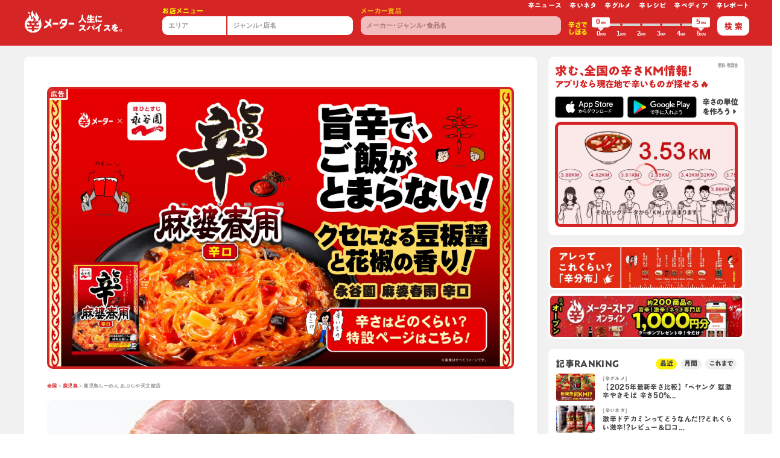

--- FILE ---
content_type: text/javascript
request_url: https://karameter.com/_nuxt/cb264eb.js
body_size: 21052
content:
(window.webpackJsonp=window.webpackJsonp||[]).push([[172],{601:function(t,e,l){"use strict";l(78);var r=l(59),c=Object(r.b)({name:"SharePage",props:{title:{type:String,default:""},hashTags:{type:Array,default:""}},setup:function(t){var e=Object(r.m)().getters["request/url"];return{shareFacebook:"https://www.facebook.com/share.php?u="+encodeURIComponent(e),shareTwitter:"https://twitter.com/share?text="+encodeURIComponent(t.title||"")+"&hashtags="+encodeURIComponent(t.hashTags.join(","))+"&url="+encodeURIComponent(e),shareLine:"https://social-plugins.line.me/lineit/share?url="+encodeURIComponent(e)}}}),o=l(8),component=Object(o.a)(c,(function(){var t=this,e=t._self._c;t._self._setupProxy;return e("aside",[e("div",{staticClass:"row low-gutters align-items-center mb-1"},[t._m(0),t._v(" "),e("div",{staticClass:"col"},[e("ul",{staticClass:"row"},[e("li",{staticClass:"col-auto"},[e("a",{staticClass:"lh-1 d-block text-center fz-sm clr-blk",attrs:{target:"_blank",href:t.shareFacebook}},[e("font-awesome-icon",{attrs:{icon:["fab","facebook"]}})],1)]),t._v(" "),e("li",{staticClass:"col-auto"},[e("a",{staticClass:"lh-1 d-block text-center fz-sm clr-blk",attrs:{target:"_blank",href:t.shareTwitter}},[e("font-awesome-icon",{attrs:{icon:["fab","twitter"]}})],1)]),t._v(" "),e("li",{staticClass:"col-auto"},[e("a",{staticClass:"lh-1 d-block text-center fz-sm clr-blk",attrs:{target:"_blank",href:t.shareLine}},[e("font-awesome-icon",{attrs:{icon:["fab","line"]}})],1)])])])])])}),[function(){var t=this,e=t._self._c;t._self._setupProxy;return e("div",{staticClass:"col-auto"},[e("h1",{staticClass:"font-HiraSans-O-W8 small-xs clr-gray ls-0 lh-105 text-center pr-2"},[t._v("share")])])}],!1,null,null,null);e.a=component.exports},641:function(t,e,l){"use strict";var r={name:"PictureLg",props:{img:Object}},c=l(8),component=Object(c.a)(r,(function(){var t=this,e=t._self._c;return e("picture",[e("source",{attrs:{srcset:t.$img(t.img.src,"w_700"),media:t.constants.mdLg}}),t._v(" "),e("source",{attrs:{srcset:t.$img(t.img.src,"w_414"),media:t.constants.mdMd}}),t._v(" "),e("img",{staticClass:"w-100 h-100 of-cover",staticStyle:{"aspect-ratio":"345/167"},attrs:{loading:"lazy",src:t.$img(t.img.src,"w_690"),alt:t.img.alt}})])}),[],!1,null,null,null);e.a=component.exports},650:function(t,e,l){"use strict";l(49),l(297);var r={name:"AuthorIcon",props:{iconSrc:String,iconAlt:String,km:Number,name:String}},c=l(8),component=Object(c.a)(r,(function(){var t=this,e=t._self._c;return e("div",{staticClass:"form-row align-items-center justify-content-center"},[e("div",{staticClass:"col-auto"},[e("img",{staticClass:"w-2rem rounded-circle",attrs:{loading:"lazy",src:t.$img(t.iconSrc,"w_54"),alt:t.iconAlt}})]),t._v(" "),e("div",{staticClass:"col mt-1"},[e("h3",{staticClass:"font-HiraSans-O-W7 ls-0 small-xs clr-gray-dark lh-103"},[e("span",{staticClass:"d-block"},[e("font-awesome-icon",{staticClass:"mb-025",attrs:{icon:["fas","fire"]}}),t._v(t._s(t.km)+"KM")],1),t._v(t._s(t.name)+"\n    ")])])])}),[],!1,null,"6bdc42a7",null);e.a=component.exports},670:function(t,e,l){"use strict";l.d(e,"a",(function(){return o})),l.d(e,"c",(function(){return n})),l.d(e,"b",(function(){return m}));l(78),l(25),l(48);var r=l(651),c=l.n(r);function o(t){return"https://www.facebook.com/share.php?u="+encodeURIComponent(t)}function n(t,e,text){Array.isArray(e)&&(e=e.join(","));var l="";return text&&(l=c()(text)),e=e.replace(/[# ]/g,""),"https://twitter.com/share?text="+encodeURIComponent(l)+"&hashtags="+encodeURIComponent(e)+"&url="+encodeURIComponent(t)}function m(t){return"https://social-plugins.line.me/lineit/share?url="+encodeURIComponent(t)}},899:function(t,e,l){var r,c,o;c=[],void 0===(o="function"==typeof(r=function(){var t,e,l="lscache-",r="-cacheexpiration",c=10,o=6e4,n=A(o),m="",d=!1;function h(){var e="__lscachetest__",l=e;if(void 0!==t)return t;try{if(!localStorage)return!1}catch(t){return!1}try{y(e,l),k(e),t=!0}catch(e){t=!(!v(e)||!localStorage.length)}return t}function v(t){return t&&("QUOTA_EXCEEDED_ERR"===t.name||"NS_ERROR_DOM_QUOTA_REACHED"===t.name||"QuotaExceededError"===t.name)}function f(){return void 0===e&&(e=null!=window.JSON),e}function _(text){return text.replace(/[[\]{}()*+?.\\^$|]/g,"\\$&")}function w(t){return t+r}function C(){return Math.floor((new Date).getTime()/o)}function x(t){return localStorage.getItem(l+m+t)}function y(t,e){localStorage.removeItem(l+m+t),localStorage.setItem(l+m+t,e)}function k(t){localStorage.removeItem(l+m+t)}function z(t){var e,i,c=new RegExp("^"+l+_(m)+"(.*)"),o=[];for(i=0;i<localStorage.length;i++)(e=(e=(e=localStorage.key(i))&&e.match(c))&&e[1])&&e.indexOf(r)<0&&o.push(e);for(i=0;i<o.length;i++)t(o[i],w(o[i]))}function j(t){var e=w(t);k(t),k(e)}function S(t){var e=w(t),l=x(e);if(l){var r=parseInt(l,c);if(C()>=r)return k(t),k(e),!0}}function O(t,e){d&&"console"in window&&"function"==typeof window.console.warn&&(window.console.warn("lscache - "+t),e&&window.console.warn("lscache - The error was: "+e.message))}function A(t){return Math.floor(864e13/t)}return{set:function(t,e,time){if(!h())return!1;if(!f())return!1;try{e=JSON.stringify(e)}catch(t){return!1}try{y(t,e)}catch(m){if(!v(m))return O("Could not add item with key '"+t+"'",m),!1;var l,r=[];z((function(t,e){var l=x(e);l=l?parseInt(l,c):n,r.push({key:t,size:(x(t)||"").length,expiration:l})})),r.sort((function(a,b){return b.expiration-a.expiration}));for(var o=(e||"").length;r.length&&o>0;)O("Cache is full, removing item with key '"+(l=r.pop()).key+"'"),j(l.key),o-=l.size;try{y(t,e)}catch(e){return O("Could not add item with key '"+t+"', perhaps it's too big?",e),!1}}return time?y(w(t),(C()+time).toString(c)):k(w(t)),!0},get:function(t){if(!h())return null;if(S(t))return null;var e=x(t);if(!e||!f())return e;try{return JSON.parse(e)}catch(t){return e}},remove:function(t){h()&&j(t)},supported:function(){return h()},flush:function(){h()&&z((function(t){j(t)}))},flushExpired:function(){h()&&z((function(t){S(t)}))},setBucket:function(t){m=t},resetBucket:function(){m=""},getExpiryMilliseconds:function(){return o},setExpiryMilliseconds:function(t){n=A(o=t)},enableWarnings:function(t){d=t}}})?r.apply(e,c):r)||(t.exports=o)},902:function(t,e,l){"use strict";l.r(e);var r=l(19),c=(l(79),l(121)),o=l(87),n=(l(52),l(59)),m=l(670),d=l(843),h=l(844),v=l(88),f=l.n(v),_=l(899),w="km-ku",C=function(t){var e=f()(f()().add(1,"day").format("YYYY/MM/DD 00:00:00")).unix();_.set(w,{id:t,expire:e})},x=Object(n.b)({name:"karakuchi-uranai",setup:function(t){var e=Object(n.c)(),l=Object(n.h)({id:"",no:0,level:"",comment:"",luckyItem:"",css:"",hashTags:["辛メーター","辛口占い"],isFirst:!0}),r=Object(n.a)((function(){var t=Object(n.m)(),e=f()().format("YYYY/MM/DD/"),r=t.getters["request/url"]+"karakuchi-uranai/"+e+l.id;return{shareFacebook:Object(m.a)(r),shareTwitter:Object(m.c)(r,l.hashTags,"今日の辛口占い【".concat(l.level,"】｢").concat(l.comment,"｣")),shareLine:Object(m.b)(r)}}));return Object(n.g)((function(){"undefined"!=typeof Ts&&Ts.setAutoLoadFontSelector("#modal-uranai-body",1e3)})),{state:l,open:function(){var t=null;if(_.get(w)){var r=_.get(w);f()().unix()>=r.expire?(t=Object(d.a)(),C(t.id)):(t=Object(d.b)(r.id),l.isFirst=!1)}else t=Object(d.a)(),C(t.id);l.id=t.id,l.no=t.no,l.level=t.level,l.comment=t.comment,l.luckyItem=t.luckyItem,l.css=Object(h.a)(t.level),l.hashTags=Object(o.a)(t.hashTags),e.proxy.$bvModal.show("modal-uranai")},page:r}}}),y=l(8),component=Object(y.a)(x,(function(){var t=this,e=t._self._c;t._self._setupProxy;return e("section",{staticClass:"bg-wht rounded-sm bsd-md bc-gray-light bw-02r"},[e("div",{staticClass:"row align-items-center justify-content-center h-md-1705rem h-xl-1905rem py-405"},[e("div",{staticClass:"col-auto"},[e("div",{staticClass:"row align-items-center justify-content-center"},[e("div",{staticClass:"col-auto w-7rem w-md-8rem"},[e("b-button",{staticClass:"btn-scope w-100 p-0 position-relative rounded-sm bdb bg-wht shadow bc-red bw-05r hvr-bg-red hvr-bc-wht",on:{click:function(e){return e.preventDefault(),t.open.apply(null,arguments)}}},[e("div",{staticClass:"font-koin text−vertical fz-xl fz-lg-2xl h-10rem h-lg-1105rem ls-n005 lh-103 lh-md-09 clr-red hvr-clr-wht"},[t._v("辛口占い")]),t._v(" "),e("div",{staticClass:"btn-scope-bottom text-center small-xs fz-sm-2xs ls-md-n01 bg-red clr-wht py-2 font-HiraSans-O-W7"},[t._v("占ってみる")])])],1),t._v(" "),e("b-modal",{attrs:{id:"modal-uranai","modal-class":t.state.css,static:"","hide-header":"","hide-footer":"",centered:""}},[e("b-button",{staticClass:"fz-3xl p-0 lh-1 mt-n405 mr-n405 z-1 position-absolute topRight clr-red",on:{click:function(e){return t.$bvModal.hide("modal-uranai")}}},[e("span",{staticClass:"fa-layers fa-fw"},[e("font-awesome-icon",{staticClass:"fa-inverse",attrs:{icon:["fas","circle"]}}),t._v(" "),e("font-awesome-icon",{staticClass:"fa-inverse clr-red hvr-clr-blk",attrs:{icon:["far","times-circle"]}})],1)]),t._v(" "),e("div",{staticClass:"row justify-content-center position-relative",attrs:{id:"modal-uranai-body"}},[e("div",{staticClass:"col-12"},[e("h1",{staticClass:"font-koin text-center ls-n1 mt-n5 mx-n4 fz-md-sm"},[t._v("🔥🌶🍛😂🥘🍜🌭"),e("span",{staticClass:"px-2 clr-wht"},[t._v("辛口占い")]),t._v("💘🧚🧙👼🧟🙏💥")])]),t._v(" "),e("div",{staticClass:"col-10 col-md-9"},[e("div",{staticClass:"text-center"},[e("h2",{staticClass:"font-koin text−vertical d-inline-block text-center mx-0 fz-4xl fz-md-6xl my-5 my-md-6 w-405rem mx-0 ls-n01 lh-103 lh-md-08"},[t._v(t._s(t.state.level))]),t._v(" "),e("p",{staticClass:"fz-md-sm lh-106 lh-md-109 ls-005 ls-md-02 text-left d-inline-block font-A1G-B"},[t._v(t._s(t.state.comment))]),t._v(" "),e("h3",{staticClass:"fz-2xs ls-0 font-A1G-B mt-405 px-4 py-405 py-lg-0 lh-102 rounded-sm"},[t._v("💁ラッキーアイテム🙆"),e("span",{staticClass:"d-block clr-blk mt-2 ls-n005",class:t.constants.fzSm},[t._v(t._s(t.state.luckyItem))])])])]),t._v(" "),e("div",{staticClass:"col-auto"},[e("div",{staticClass:"row low-gutters justify-content-center align-items-center my-5 mb-md-6 pr-5"},[e("div",{staticClass:"col-auto"},[e("h1",{staticClass:"font-HiraSans-O-W8 small-xs clr-gray ls-0 lh-105 text-center pr-3"},[t._v("share")])]),t._v(" "),e("div",{staticClass:"col"},[e("ul",{staticClass:"row"},[e("li",{staticClass:"col-auto"},[e("a",{staticClass:"lh-1 d-block text-center fz-md fz-md-lg clr-blk",attrs:{target:"_blank",href:t.page.shareFacebook}},[e("font-awesome-icon",{attrs:{icon:["fab","facebook"]}})],1)]),t._v(" "),e("li",{staticClass:"col-auto mx-md-3"},[e("a",{staticClass:"lh-1 d-block text-center fz-md fz-md-lg clr-blk",attrs:{target:"_blank",href:t.page.shareTwitter}},[e("font-awesome-icon",{attrs:{icon:["fab","twitter"]}})],1)]),t._v(" "),e("li",{staticClass:"col-auto"},[e("a",{staticClass:"lh-1 d-block text-center fz-md fz-md-lg clr-blk",attrs:{target:"_blank",href:t.page.shareLine}},[e("font-awesome-icon",{attrs:{icon:["fab","line"]}})],1)])])])])]),t._v(" "),e("picture",{staticClass:"d-block ovh h-605rem h-md-10rem position-absolute z-10 bottomRight mb-n2 mr-n2"},[e("source",{attrs:{srcset:"/img/illust/12-nc@0.25x.webp",media:t.constants.mdSm}}),t._v(" "),e("img",{staticClass:"w-505rem w-md-8rem",attrs:{loading:"lazy",src:"/img/illust/12-nc@0.1x.webp",alt:""}})])])],1)],1)])])])}),[],!1,null,"c3b599fc",null),k=component.exports,z=l(600),j=l(213),S=l(215),O=(l(49),l(297),{name:"PictureXl",props:{img:Object,noH100:!1},computed:{h100:function(){return this.noH100?"":"h-100"}}}),A=Object(y.a)(O,(function(){var t=this,e=t._self._c;return e("picture",[e("source",{attrs:{srcset:t.$img(t.img.src,"w_1680"),media:t.constants.mdXl}}),t._v(" "),e("source",{attrs:{srcset:t.$img(t.img.src,"w_1300"),media:t.constants.mdLg}}),t._v(" "),e("source",{attrs:{srcset:t.$img(t.img.src,"w_1000"),media:t.constants.mdMd}}),t._v(" "),e("img",{staticClass:"w-100 of-cover",class:t.h100,staticStyle:{"aspect-ratio":"345/167"},attrs:{loading:"lazy",src:t.$img(t.img.src,"w_690"),alt:t.img.alt}})])}),[],!1,null,null,null).exports,M=l(650),H={name:"TopArticleLarge",components:{PictureXl:A,AuthorIcon:M.a},props:{path:String,title:String,category:String,categoryUrl:String,publishedAt:Number,hashTags:Array,author:Object,aWord:Object,mv:Object,noH100:!1,rightIllustration:String,leftIllustration:String},computed:{publishedAtDate:function(){return f()(this.publishedAt).format("YYYY.MM.DD")}}},G=Object(y.a)(H,(function(){var t=this,e=t._self._c;return e("li",{staticClass:"col-12 mt-3 mt-md-2 mt-xl-4"},[e("div",{staticClass:"rounded-sm position-relative ovh bsd bw-02r bc-gray-light bg-wht"},[e("nuxt-link",{staticClass:"d-block position-relative hvr-trg-op-1",attrs:{to:t.path}},[e("picture-xl",{staticClass:"d-block h-12rem h-md-28rem h-2xl-33rem ovh",attrs:{"no-h100":t.noH100,img:t.mv}}),t._v(" "),t._t("illustration"),t._v(" "),t.rightIllustration?e("picture",{staticClass:"d-block w-4rem w-md-7rem position-absolute z-10 bottomRight ml-n2 mb-n405 mb-md-n3 mb-lg-n405 hvr-trg"},[e("source",{attrs:{srcset:t.IMG+"/img/illust/".concat(t.rightIllustration,".webp?imgeng=/w_170"),media:t.constants.mdMd}}),t._v(" "),e("img",{staticClass:"w-100",attrs:{loading:"lazy",src:t.IMG+"/img/illust/".concat(t.rightIllustration,".webp?imgeng=/w_82"),decoding:"async",alt:""}})]):t._e(),t._v(" "),t.leftIllustration?e("picture",{staticClass:"d-block w-4rem position-absolute hvr-trg z-10 bottomLeft ml-n2 mb-n405 ml-md-3 mb-md-n3 w-md-9rem mb-lg-n405"},[e("source",{attrs:{srcset:t.IMG+"/img/illust/".concat(t.leftIllustration,".webp?imgeng=/w_170"),media:t.constants.mdMd}}),t._v(" "),e("img",{staticClass:"w-100",attrs:{loading:"lazy",src:t.IMG+"/img/illust/".concat(t.leftIllustration,".webp?imgeng=/w_82"),decoding:"async",alt:""}})]):t._e()],2),t._v(" "),e("div",{staticClass:"d-md-flex flex-wrap justify-content-center align-items-center py-3 py-lg-5"},[e("div",{staticClass:"col-lg-11 col-xl-9 col-2xl-10"},[e("div",{staticClass:"row align-items-center justify-content-between"},[e("div",{staticClass:"col-auto"},[e("nuxt-link",{staticClass:"d-block",attrs:{to:t.categoryUrl}},[e("h4",{staticClass:"px-3 py-025 font-A1G-B lh-105 bg-red clr-wht small-xs fz-md-2xs d-inline-block rounded-sm"},[t._v(t._s(t.category))])])],1),t._v(" "),e("div",{staticClass:"col-auto"},[e("time",{staticClass:"small-xs font-A1G-B clr-gray"},[t._v(t._s(t.publishedAtDate))])])]),t._v(" "),e("nuxt-link",{staticClass:"clr-blk d-block mt-3",attrs:{to:t.path}},[e("h3",{staticClass:"font-HiraSans-O-W7 fz-md fz-md-xl fz-lg-2xl fz-3xl-3xl lh-102 ls-0",domProps:{innerHTML:t._s(t.title)}})]),t._v(" "),e("author-icon",{staticClass:"mt-2",attrs:{"icon-src":t.author.iconSrc,"icon-alt":t.author.iconAlt,km:t.author.km,name:t.author.name}}),t._v(" "),t.aWord?e("div",{staticClass:"form-row align-items-center"},[e("hr",{staticClass:"btda bw-01r bc-gray mt-3 pt-3 w-100"}),t._v(" "),e("div",{staticClass:"col"},[e("p",{staticClass:"small clr-gray-dark font-HiraSans-O-W6 lh-103"},[t._v(t._s(t.aWord.comment))])]),t._v(" "),e("div",{staticClass:"col-auto"},[e("author-icon",{attrs:{"icon-src":t.aWord.authorIconSrc,"icon-alt":t.aWord.authorIconAlt,km:t.aWord.authorKm,name:t.aWord.authorName}})],1)]):t._e()],1)])],1)])}),[],!1,null,"7fa2f32f",null).exports,$=l(641),T={name:"TopArticleMedium",components:{PictureLg:$.a,AuthorIcon:M.a},props:{path:String,title:String,category:String,categoryUrl:String,publishedAt:Number,author:Object,aWord:Object,mv:Object},computed:{publishedAtDate:function(){return f()(this.publishedAt).format("YYYY.MM.DD")}}},W=Object(y.a)(T,(function(){var t=this,e=t._self._c;return e("li",{staticClass:"col-12 mt-3 mt-md-2 mt-xl-4"},[e("div",{staticClass:"row no-gutters align-items-md-stretch justify-content-center rounded-sm position-relative ovh bsd bw-02r bc-gray-light bg-wht"},[e("div",{staticClass:"col-md-5"},[e("nuxt-link",{staticClass:"d-block h-12rem h-md-100 position-relative hvr-trg-op-1",attrs:{to:t.path}},[e("picture-lg",{staticClass:"d-block h-100 h-md-21rem mah-17rem mah-lg-21rem ovh",attrs:{img:t.mv}}),t._v(" "),t._t("illustration")],2)],1),t._v(" "),e("div",{staticClass:"col-md-7"},[e("div",{staticClass:"px-2075 py-3 py-md-0 px-md-405 px-xl-5 h-100 d-md-flex flex-md-wrap align-content-center"},[e("div",{staticClass:"row no-gutters align-items-center justify-content-between w-100"},[e("div",{staticClass:"col-auto"},[e("nuxt-link",{staticClass:"d-block",attrs:{to:t.categoryUrl}},[e("h4",{staticClass:"px-3 py-025 font-A1G-B lh-105 bg-red clr-wht small-xs fz-md-2xs d-inline-block rounded-sm"},[t._v(t._s(t.category))])])],1),t._v(" "),e("div",{staticClass:"col-auto"},[e("time",{staticClass:"small-xs font-A1G-B clr-gray"},[t._v(t._s(t.publishedAtDate))])])]),t._v(" "),e("nuxt-link",{staticClass:"clr-blk d-block mt-3 w-md-100",attrs:{to:t.path}},[e("h3",{staticClass:"font-HiraSans-O-W7 fz-md fz-xl-lg lh-102 ls-006",domProps:{innerHTML:t._s(t.title)}})]),t._v(" "),e("author-icon",{staticClass:"mt-2 mt-md-4",attrs:{"icon-src":t.author.iconSrc,"icon-alt":t.author.iconAlt,km:t.author.km,name:t.author.name}}),t._v(" "),t.aWord?e("div",{staticClass:"form-row align-items-center"},[e("hr",{staticClass:"btda bw-01r bc-gray mt-3 pt-3 w-100"}),t._v(" "),e("div",{staticClass:"col"},[e("p",{staticClass:"small clr-gray-dark font-HiraSans-O-W6 lh-103"},[t._v(t._s(t.aWord.comment))])]),t._v(" "),e("div",{staticClass:"col-auto"},[e("author-icon",{attrs:{"icon-src":t.aWord.authorIconSrc,"icon-alt":t.aWord.authorIconAlt,km:t.aWord.authorKm,name:t.aWord.authorName}})],1)]):t._e()],1)])])])}),[],!1,null,"17981018",null).exports,P=(l(23),l(17),l(29),l(30),l(28),l(10),l(21),l(6)),L=l(601),D=l(40);function B(t,e){var l=Object.keys(t);if(Object.getOwnPropertySymbols){var r=Object.getOwnPropertySymbols(t);e&&(r=r.filter((function(e){return Object.getOwnPropertyDescriptor(t,e).enumerable}))),l.push.apply(l,r)}return l}function I(t){for(var e=1;e<arguments.length;e++){var l=null!=arguments[e]?arguments[e]:{};e%2?B(Object(l),!0).forEach((function(e){Object(P.a)(t,e,l[e])})):Object.getOwnPropertyDescriptors?Object.defineProperties(t,Object.getOwnPropertyDescriptors(l)):B(Object(l)).forEach((function(e){Object.defineProperty(t,e,Object.getOwnPropertyDescriptor(l,e))}))}return t}var K=Object(n.b)({name:"TopArticleSmall",components:{SharePage:L.a,PictureXl:A,AuthorIcon:M.a},props:{path:String,title:String,meta:Object,category:String,categoryUrl:String,publishedAt:Number,hashTags:Array,author:Object,aWord:Object,mv:Object,truncateSize:Number},setup:function(t,e){var l=Object(n.h)({path:t.path,title:t.title,meta:I({},t.meta),category:t.category,categoryUrl:t.categoryUrl,publishedAt:t.publishedAt,hashTags:t.hashTags,author:I({},t.author),mv:I({},t.mv),aWord:t.aWord?I({},t.aWord):null,truncatedTitle:Object(n.a)((function(){return t.truncateSize?Object(D.l)(l.meta.title,t.truncateSize,"…"):l.meta.title}))}),r=f()(l.publishedAt).format("YYYY.MM.DD");return{state:l,date:r}}}),F=Object(y.a)(K,(function(){var t=this,e=t._self._c;t._self._setupProxy;return e("li",{staticClass:"col-12 col-md-4 mt-3 mt-md-2 mt-xl-4"},[e("div",{staticClass:"bg-wht rounded-sm bsd bc-gray-light bw-02r px-2075 p-md-0"},[e("div",{staticClass:"form-row flex-md-row-reverse justify-content-center align-items-end py-3 py-md-0"},[e("div",{staticClass:"col col-md-12 order-md-2 my-md-3"},[e("div",{staticClass:"px-md-3 px-4xl-4"},[e("div",{staticClass:"row align-items-center justify-content-between"},[e("div",{staticClass:"col-auto"},[e("nuxt-link",{staticClass:"d-block",attrs:{to:t.state.categoryUrl}},[e("h4",{staticClass:"px-3 py-025 font-A1G-B lh-105 bg-red clr-wht small-xs fz-md-2xs d-inline-block rounded-sm"},[t._v(t._s(t.state.category))])])],1),t._v(" "),e("div",{staticClass:"col-auto"},[e("time",{staticClass:"small-xs font-A1G-B clr-gray"},[t._v(t._s(t.date))])])]),t._v(" "),e("nuxt-link",{staticClass:"clr-blk d-block mt-2 mt-md-3",attrs:{to:t.state.path}},[e("h3",{staticClass:"font-HiraSans-O-W7 fz-sm fz-lg-xs fz-xl-sm lh-103"},[t._v(t._s(t.state.truncatedTitle))])]),t._v(" "),e("author-icon",{staticClass:"mt-2 mt-xl-3",attrs:{"icon-src":t.state.author.iconSrc,"icon-alt":t.state.author.iconAlt,km:t.state.author.km,name:t.state.author.name}})],1)]),t._v(" "),e("div",{staticClass:"col-3 col-md-12 order-md-1"},[e("nuxt-link",{staticClass:"d-block",attrs:{to:t.state.path}},[e("picture",{staticClass:"d-block ovh h-7rem h-md-8rem h-lg-8rem h-xl-10rem rounded-sm rounded-md-bottom-0 position-relative z-10"},[e("source",{attrs:{src:"".concat(t.state.mv.stem,"@0.5x").concat(t.state.mv.ext),media:t.constants.mdXl}}),t._v(" "),e("source",{attrs:{src:"".concat(t.state.mv.stem,"@0.33x").concat(t.state.mv.ext),media:t.constants.mdMd}}),t._v(" "),e("img",{staticClass:"h-100 h-md-auto w-md-100 img-align-center",attrs:{loading:"lazy",src:"".concat(t.state.mv.stem,"@0.25x").concat(t.state.mv.ext),alt:t.state.mv.alt}})])])],1)])])])}),[],!1,null,"05681a34",null).exports,R={name:"TopArticleSmall",components:{SharePage:L.a,PictureXl:A,AuthorIcon:M.a},props:{path:String,title:String,meta:Object,category:String,categoryUrl:String,publishedAt:Number,hashTags:Array,author:Object,aWord:Object,mv:Object,truncateSize:Number},computed:{publishedAtDate:function(){return f()(this.publishedAt).format("YYYY.MM.DD")},truncatedTitle:function(){return this.truncateSize?Object(D.l)(this.meta.title,this.truncateSize,"…"):this.meta.title}}},U=Object(y.a)(R,(function(){var t=this,e=t._self._c;return e("li",{staticClass:"col-auto w-24rem col-md-4 w-md-auto mt-3 mt-md-2075 mt-xl-4"},[e("div",{staticClass:"bg-wht h-100 rounded-sm bsd bc-gray-light bw-02r px-2075 p-md-0"},[e("div",{staticClass:"form-row flex-md-row-reverse justify-content-center align-items-end py-3 py-md-0"},[e("div",{staticClass:"col col-md-12 order-md-2 my-md-3"},[e("div",{staticClass:"px-md-3 px-4xl-4"},[e("div",{staticClass:"row align-items-center justify-content-between"},[e("div",{staticClass:"col-auto"},[e("nuxt-link",{staticClass:"d-block",attrs:{to:t.categoryUrl}},[e("h4",{staticClass:"px-3 py-025 font-A1G-B lh-105 bg-red clr-wht small-xs fz-md-2xs d-inline-block rounded-sm"},[t._v(t._s(t.category))])])],1),t._v(" "),e("div",{staticClass:"col-auto"},[e("time",{staticClass:"small-xs font-A1G-B clr-gray"},[t._v(t._s(t.publishedAtDate))])])]),t._v(" "),e("nuxt-link",{staticClass:"clr-blk d-block mt-2 mt-md-3",attrs:{to:t.path}},[e("h3",{staticClass:"font-HiraSans-O-W7 fz-xsm fz-lg-xs fz-xl-sm ls-n001 lh-103"},[t._v(t._s(t.truncatedTitle))])]),t._v(" "),e("author-icon",{staticClass:"mt-2 mt-xl-3",attrs:{"icon-src":t.author.iconSrc,"icon-alt":t.author.iconAlt,km:t.author.km,name:t.author.name}})],1)]),t._v(" "),e("div",{staticClass:"col-3 col-md-12 order-md-1"},[e("nuxt-link",{staticClass:"d-block",attrs:{to:t.path}},[e("picture",{staticClass:"d-block ovh h-605rem h-md-8rem h-lg-8rem h-xl-10rem rounded rounded-md-bottom-0 position-relative z-10"},[e("source",{attrs:{srcset:t.$img(t.mv.src,"w_488"),media:t.constants.mdXl}}),t._v(" "),e("source",{attrs:{srcset:t.$img(t.mv.src,"w_398"),media:t.constants.mdMd}}),t._v(" "),e("img",{staticClass:"h-100 h-md-auto w-md-100 img-align-center",attrs:{loading:"lazy",src:t.$img(t.mv.src,"w_200"),alt:t.mv.alt}})])])],1)])])])}),[],!1,null,"34abbeee",null).exports,N=(l(78),l(651)),E=l.n(N),Y=Object(n.b)({name:"ShareMeigen",props:{title:{type:String,default:""},date:String,hashTags:{type:Array,default:""}},setup:function(t){var e=Object(n.m)().getters["request/url"]+"kara-meigen/"+t.date;return{shareFacebook:"https://www.facebook.com/share.php?u="+encodeURIComponent(e),shareTwitter:"https://twitter.com/share?text="+encodeURIComponent("｢"+E()(t.title||"")+"｣")+"&hashtags="+encodeURIComponent(t.hashTags.join(","))+"&url="+encodeURIComponent(e),shareLine:"https://social-plugins.line.me/lineit/share?url="+encodeURIComponent(e)}}}),X=Object(y.a)(Y,(function(){var t=this,e=t._self._c;t._self._setupProxy;return e("div",{staticClass:"row align-items-center justify-content-end mt-2"},[t._m(0),t._v(" "),e("div",{staticClass:"col-auto ml-1 mr-2"},[e("a",{staticClass:"lh-1 d-block text-center fz-lg clr-blk",attrs:{target:"_blank",href:t.shareTwitter}},[e("font-awesome-icon",{staticClass:"clr-wht text-shadow fz-sm",attrs:{icon:["fab","twitter"]}})],1)]),t._v(" "),e("div",{staticClass:"ml-1 mr-2"},[e("a",{attrs:{target:"_blank",href:t.shareFacebook}},[e("font-awesome-icon",{staticClass:"clr-wht text-shadow fz-sm",attrs:{icon:["fab","facebook-f"]}})],1)]),t._v(" "),e("div",{staticClass:"col-auto"},[e("a",{attrs:{target:"_blank",href:t.shareLine}},[e("font-awesome-icon",{staticClass:"clr-wht text-shadow fz-sm",attrs:{icon:["fab","line"]}})],1)])])}),[function(){var t=this,e=t._self._c;t._self._setupProxy;return e("div",{staticClass:"col-auto"},[e("h2",{staticClass:"clr-wht text-shadow fz-2xs font-A1G-B ls-0"},[t._v("share")])])}],!1,null,null,null).exports;var V=l(112),J=l(111),Z=l(143),Q={name:"AdsKdmHome",components:{PictureSm:Z.a},props:{isBorder:{type:Boolean,default:!0}}},tt=Object(y.a)(Q,(function(){var t=this,e=t._self._c;return e("aside",{staticClass:"mt-4 mt-md-7 mt-lg-n6"},[e("div",{staticClass:"position-relative rounded-sm"},[e("nuxt-link",{class:["d-block ovh rounded-sm bw-02r",{"bsd bc-wht":t.isBorder}],attrs:{to:"/about-us/distribution"}},[e("picture",{staticClass:"d-block"},[e("source",{attrs:{srcset:t.$img("/img/global/bnr/bnr_kdm_335.webp","w_1014",t.constants.versionKdm),media:t.constants.md2Xl}}),t._v(" "),e("source",{attrs:{srcset:t.$img("/img/global/bnr/bnr_kdm_335.webp","w_800",t.constants.versionKdm),media:t.constants.mdMd}}),t._v(" "),e("img",{staticClass:"w-100",staticStyle:{"aspect-ratio":"335/72"},attrs:{loading:"lazy",src:t.$img("/img/global/bnr/bnr_kdm_335.webp","w_740",t.constants.versionKdm),decoding:"async",alt:"辛い食べ物分布図"}})])])],1)])}),[],!1,null,"16bd8d96",null).exports,st={name:"AdsKarameter",props:{dMdNone:Boolean,isBorder:{type:Boolean,default:!0}}},at=Object(y.a)(st,(function(){var t=this,e=t._self._c;return e("aside",{staticClass:"mt-lg-3 mb-lg-4"},[e("div",{staticClass:"row low-gutters align-items-center"},[e("div",{staticClass:"col"},[e("a",{staticClass:"d-block",attrs:{href:"https://apps.apple.com/jp/app/%E8%BE%9B%E3%83%A1%E3%83%BC%E3%82%BF%E3%83%BC/id1481596375",target:"_blank"}},[e("img",{staticClass:"w-100",staticStyle:{"aspect-ratio":"71/22"},attrs:{loading:"lazy",src:t.$img("/img/global/bnr/dl-as.svg"),alt:"app storeよりダウンロード"}})])]),t._v(" "),e("div",{staticClass:"col"},[e("a",{staticClass:"d-block",attrs:{href:"https://play.google.com/store/apps/details?id=com.karameterapp&hl=ja",target:"_blank"}},[e("img",{staticClass:"w-100",staticStyle:{"aspect-ratio":"71/22"},attrs:{loading:"lazy",src:t.$img("/img/global/bnr/dl-gp.svg"),alt:"google playよりダウンロード"}})])]),t._v(" "),t._m(0)])])}),[function(){var t=this,e=t._self._c;return e("div",{staticClass:"col-auto"},[e("div",{staticClass:"d-flex justify-content-center align-items-center pl-205"},[e("h2",{staticClass:"small fz-lg-xsm clr-blk clr-lg-wht font-A1G-B ls-0 lh-103 lh-md-101"},[e("span",{staticClass:"ls-n01"},[t._v("アプリ")]),t._v("なら現在地で"),e("br"),t._v("辛いものが探せる🔥")])])])}],!1,null,"45648c6a",null).exports,et=l(54),lt={name:"TopSearchArea",data:function(){return{regions:Object(et.e)()}}},it=Object(y.a)(lt,(function(){var t=this,e=t._self._c;return e("div",{staticClass:"col-lg-5"},[e("div",{staticClass:"row no-gutters align-items-center mt-3 mt-md-5 mt-lg-0"},[t._m(0),t._v(" "),e("div",{staticClass:"col-auto ml-auto d-lg-none"},[e("nuxt-link",{staticClass:"font-HiraSans-O-W7 fz-2xs ls-n005",attrs:{to:"/jp/"}},[t._v("全国から探す"),e("font-awesome-icon",{staticClass:"ml-2",attrs:{icon:["fas","caret-right"]}})],1)],1)]),t._v(" "),e("div",{staticClass:"ovyh ovv-md h-3rem h-md-auto mt-2 mx-n2075 mx-md-0 mb-md-1 d-lg-none"},[e("div",{staticClass:"ovxs ovh-md"},[e("ul",{staticClass:"form-row flex-nowrap flex-md-wrap pl-2075 pl-md-0 pb-405 pb-md-0 smooth-no w-md-100"},[e("li",{staticClass:"col-auto col-md"},[e("nuxt-link",{staticClass:"d-block position-relative rounded ovh bsd bc-red bw-02r w-5rem w-md-auto",attrs:{to:"/jp/tokyo/"}},[e("h4",{staticClass:"fz-2xs fz-md-xsm fz-2xl-xs font-HiraKaku-W7 clr-red text-center py-205 lh-105"},[t._v("東京")])])],1),t._v(" "),e("li",{staticClass:"col-auto col-md"},[e("nuxt-link",{staticClass:"d-block position-relative rounded ovh bsd bc-red bw-02r w-5rem w-md-auto",attrs:{to:"jp/osaka/"}},[e("h4",{staticClass:"fz-2xs fz-md-xsm fz-2xl-xs font-HiraKaku-W7 clr-red text-center py-205 lh-105"},[t._v("大阪")])])],1),t._v(" "),e("li",{staticClass:"col-auto col-md"},[e("nuxt-link",{staticClass:"d-block position-relative rounded ovh bsd bc-red bw-02r w-5rem w-md-auto",attrs:{to:"jp/fukuoka/"}},[e("h4",{staticClass:"fz-2xs fz-md-xsm fz-2xl-xs font-HiraKaku-W7 clr-red text-center py-205 lh-105"},[t._v("福岡")])])],1),t._v(" "),e("li",{staticClass:"col-auto col-md"},[e("nuxt-link",{staticClass:"d-block position-relative rounded ovh bsd bc-red bw-02r w-5rem w-md-auto",attrs:{to:"jp/kanagawa/"}},[e("h4",{staticClass:"fz-2xs fz-md-xsm fz-2xl-xs font-HiraKaku-W7 clr-red text-center py-205 lh-105"},[t._v("神奈川")])])],1),t._v(" "),e("li",{staticClass:"col-auto col-md"},[e("nuxt-link",{staticClass:"d-block position-relative rounded ovh bsd bc-red bw-02r w-5rem w-md-auto",attrs:{to:"jp/aichi/"}},[e("h4",{staticClass:"fz-2xs fz-md-xsm fz-2xl-xs font-HiraKaku-W7 clr-red text-center py-205 lh-105"},[t._v("愛知")])])],1),t._v(" "),e("li",{staticClass:"col-auto col-md"},[e("nuxt-link",{staticClass:"d-block position-relative rounded ovh bsd bc-red bw-02r w-5rem w-md-auto",attrs:{to:"jp/kyoto/"}},[e("h4",{staticClass:"fz-2xs fz-md-xsm fz-2xl-xs font-HiraKaku-W7 clr-red text-center py-205 lh-105"},[t._v("京都")])])],1),t._v(" "),e("li",{staticClass:"col-auto col-md"},[e("nuxt-link",{staticClass:"d-block position-relative rounded ovh bsd bc-red bw-02r w-5rem w-md-auto",attrs:{to:"jp/hiroshima/"}},[e("h4",{staticClass:"fz-2xs fz-md-xsm fz-2xl-xs font-HiraKaku-W7 clr-red text-center py-205 lh-105"},[t._v("広島")])])],1)])])]),t._v(" "),e("div",{staticClass:"d-none d-lg-block"},[e("ul",{staticClass:"form-row ls-0 mt-n1"},t._l(t.regions,(function(l){return e("li",{key:l.key,staticClass:"mt-3 col-6"},[e("dl",{staticClass:"row no-gutters"},[e("dt",{staticClass:"col-12"},[e("h3",{staticClass:"fz-xs font-HiraKaku-W6 clr-yellow"},[t._v(t._s(l.name))])]),t._v(" "),e("dd",{staticClass:"col-auto"},[e("ul",{staticClass:"LiFence fz-lg-2xs fz-2xl-xs lh-106 lh-2xl-104 active-blk"},t._l(l.prefectures,(function(p){return e("li",{key:p.key},[e("nuxt-link",{staticClass:"clr-wht",attrs:{to:"/jp/".concat(p.key,"/")}},[t._v(t._s(p.name))])],1)})),0)])])])})),0)]),t._v(" "),e("hr",{staticClass:"btda bt-md-0 mt-4 mt-md-4075 d-lg-none"})])}),[function(){var t=this._self._c;return t("div",{staticClass:"col-auto"},[t("h3",{staticClass:"fz-md-md fz-2xl-lg clr-blk clr-lg-yellow z-1 font-HiraKaku-W7"},[this._v("エリアから探す")])])}],!1,null,"a7afffcc",null).exports,ct=l(45),ot=l(35),nt=Object(ot.g)(),mt={name:"TopSearchGenre",data:function(){return{genres:nt}},mounted:function(){},methods:{getGenres2:function(){for(var t=[],e=[],i=0;i<this.genres.length;i++){var g=this.genres[i];e.push(g),2===e.length&&(t.push([].concat(e)),e.length=0)}return e.length>0&&t.push([].concat(e)),t}}},ut=Object(y.a)(mt,(function(){var t=this,e=t._self._c;return e("div",{staticClass:"col-lg-7"},[e("h3",{staticClass:"mt-3 mt-md-5 mt-lg-0 fz-md-md fz-2xl-lg clr-blk clr-lg-yellow z-1 font-HiraKaku-W7"},[t._v("辛いものジャンルから探す")]),t._v(" "),e("div",{staticClass:"ovyh ovv-md h-9rem h-md-auto mx-n2075 mx-md-0"},[e("div",{staticClass:"ovxs ovh-md"},[e("ul",{staticClass:"row low-gutters form-md-row flex-nowrap flex-md-wrap pl-2075 pl-md-0 pb-405 pb-md-0 smooth-no"},t._l(t.getGenres2(),(function(l){var r=Object(ct.a)(l,2),c=r[0],o=r[1];return e("li",{staticClass:"col-auto col-md-4"},[e("div",{staticClass:"form-row w-705rem w-md-auto"},[e("div",{staticClass:"col-md-6"},[e("nuxt-link",{staticClass:"position-relative mt-2 mt-md-2075 d-block rounded ovh w-100 h-4rem h-md-505rem h-2xl-5rem bsd-lg bc-wht bw-02r",attrs:{to:"/jp/".concat(c.key)}},[e("div",{staticClass:"w-100 h-100 d-flex align-items-center justify-content-center hvr-bg-blk-op05 position-absolute topLeft z-10"},[e("h4",{staticClass:"fz-2xs fz-md-xs ls-n002 font-HiraKaku-W7 clr-wht"},[t._v(t._s(c.name))])]),t._v(" "),e("picture",{staticClass:"d-block h-100"},[e("source",{attrs:{srcset:t.$img(c.img,"w_210"),media:t.constants.mdMd}}),t._v(" "),e("img",{staticClass:"w-100 img-align-center",staticStyle:{"aspect-ratio":"1/1"},attrs:{loading:"lazy",src:t.$img(c.img,"w_190"),decoding:"async",alt:c.name}})])])],1),t._v(" "),e("div",{staticClass:"col-md-6"},[e("nuxt-link",{staticClass:"position-relative mt-2 mt-md-2075 d-block rounded ovh w-100 h-4rem h-md-505rem h-2xl-5rem bsd-lg bc-wht bw-02r",attrs:{to:"/jp/".concat(o.key)}},[e("div",{staticClass:"w-100 h-100 d-flex align-items-center justify-content-center hvr-bg-blk-op05 position-absolute topLeft z-10"},[e("h4",{staticClass:"fz-2xs fz-md-xs ls-n002 font-HiraKaku-W7 clr-wht"},[t._v(t._s(o.name))])]),t._v(" "),e("picture",{staticClass:"d-block h-100"},[e("source",{attrs:{srcset:t.$img(o.img,"w_210"),media:t.constants.mdMd}}),t._v(" "),e("img",{staticClass:"w-100 img-align-center",staticStyle:{"aspect-ratio":"1/1"},attrs:{loading:"lazy",src:t.$img(o.img,"w_190"),decoding:"async",alt:o.name}})])])],1)])])})),0)])])])}),[],!1,null,"330616c4",null).exports,gt=(l(25),l(97),l(44));function ht(t,e){var l=Object.keys(t);if(Object.getOwnPropertySymbols){var r=Object.getOwnPropertySymbols(t);e&&(r=r.filter((function(e){return Object.getOwnPropertyDescriptor(t,e).enumerable}))),l.push.apply(l,r)}return l}function vt(t){for(var e=1;e<arguments.length;e++){var l=null!=arguments[e]?arguments[e]:{};e%2?ht(Object(l),!0).forEach((function(e){Object(P.a)(t,e,l[e])})):Object.getOwnPropertyDescriptors?Object.defineProperties(t,Object.getOwnPropertyDescriptors(l)):ht(Object(l)).forEach((function(e){Object.defineProperty(t,e,Object.getOwnPropertyDescriptor(l,e))}))}return t}Object(ot.g)();var pt={name:"ApiSearchTopFood",model:{prop:"food"},props:{food:String},data:function(){return{focusFood:!0,shownSuggest:!1}},computed:vt(vt({},Object(gt.b)({genreHistories:"search/getGenreHistories"})),{},{genreSuggestions:function(){return Object(ot.f)(this.food)}}),methods:{setGenre:function(t){this.$emit("input",t),this.shownSuggest=!1},clearValue:function(){this.$emit("input",""),this.shownSuggest=!1,this.$refs.food.focus()},hideSuggest:function(){this.shownSuggest=!1},clearGenreHistories:function(){this.$store.dispatch("search/clearGenreHistories")},changeFocus:function(t){this.shownSuggest=t,this.$emit("changeFocus",t)},search:function(){this.$emit("search")}}},ft=Object(y.a)(pt,(function(){var t=this,e=t._self._c;return e("div",{staticClass:"col-md-6 mt-205 mt-md-0"},[e("label",{staticClass:"fz-md-md fz-2xl-lg clr-blk clr-lg-yellow z-1 mb-1 font-HiraKaku-W7"},[t._v("メーカー食品から探す")]),t._v(" "),e("div",{staticClass:"search-bar ovh rounded-sm bsd b-lg-0 bw-03r bc-red"},[e("form",{on:{submit:function(e){return e.preventDefault(),t.search.apply(null,arguments)}}},[e("div",{staticClass:"row no-gutters bg-red bg-lg-wht"},[e("div",{staticClass:"col d-flex align-items-center form-group mb-0 bg-wht"},[e("div",{staticClass:"position-relative h-100 w-100"},[t._m(0),t._v(" "),e("input",{ref:"food",staticClass:"form-control h-100 ls-n001 ls-lg-0 fz-16px border-0 py-2 py-md-3 pr-0",attrs:{autocomplete:"off",placeholder:"メーカー･ジャンル･食品名",id:"search-food-top"},domProps:{value:t.food},on:{input:function(e){return t.$emit("input",e.target.value)},focus:function(e){return t.changeFocus(!0)},blur:function(e){t.shownSuggest=!1}}})]),t._v(" "),this.food.length>0?e("b-button",{staticClass:"fz-xs clr-gray p-0 mr-1 mb-1",attrs:{tabindex:"-1"},on:{click:function(e){return e.preventDefault(),t.clearValue.apply(null,arguments)}}},[e("font-awesome-icon",{attrs:{icon:["far","times-circle"]}})],1):t._e()],1)]),t._v(" "),this.shownSuggest?e("ul",{staticClass:"w-100 box-rslt"},[e("li",{directives:[{name:"show",rawName:"v-show",value:this.genreHistories.length>0&&0===this.food.length,expression:"this.genreHistories.length > 0 && this.food.length === 0"}],staticClass:"shadow-sm bsd"},[t._l(this.genreHistories,(function(s){return e("b-button",{key:s.id,staticClass:"ml-2 my-2 px-2 py-1 fz-2xs font-normal",class:t.constants.btnGray,on:{mousedown:function(e){return t.setGenre(s.value)}}},[t._v(t._s(s.value))])})),t._v(" "),e("div",{staticClass:"btn-history-clear"},[e("button",{staticClass:"text-center bg-wht rounded font-normal font-weight-bold ls-0 p-2 lh-1 small-2xs clr-gray bsd w-100-1rem ml-1 mb-2 mt-405 mr-4",on:{mousedown:t.clearGenreHistories}},[t._v("すべての履歴をクリア")])])],2),t._v(" "),e("li",{directives:[{name:"show",rawName:"v-show",value:this.genreSuggestions.length>0,expression:"this.genreSuggestions.length > 0"}],staticClass:"shadow-sm bsd"},t._l(this.genreSuggestions,(function(s){return e("b-button",{key:s,staticClass:"ml-2 my-2 px-2 py-1 fz-2xs font-normal",class:t.constants.btnGray,on:{mousedown:function(e){return t.setGenre(s)}}},[t._v(t._s(s))])})),1)]):t._e()])])])}),[function(){var t=this._self._c;return t("label",{staticClass:"label-absolute clr-blk mt-01 mb-0 lh-1 fz-xs",attrs:{for:"search-food-top"}},[t("span",{staticClass:"sr-only"},[this._v("メーカー･ジャンル･食品名")])])}],!1,null,"7773a8fd",null),bt=ft.exports,_t=l(92);function wt(t,e){var l=Object.keys(t);if(Object.getOwnPropertySymbols){var r=Object.getOwnPropertySymbols(t);e&&(r=r.filter((function(e){return Object.getOwnPropertyDescriptor(t,e).enumerable}))),l.push.apply(l,r)}return l}function Ct(t){for(var e=1;e<arguments.length;e++){var l=null!=arguments[e]?arguments[e]:{};e%2?wt(Object(l),!0).forEach((function(e){Object(P.a)(t,e,l[e])})):Object.getOwnPropertyDescriptors?Object.defineProperties(t,Object.getOwnPropertyDescriptors(l)):wt(Object(l)).forEach((function(e){Object.defineProperty(t,e,Object.getOwnPropertyDescriptor(l,e))}))}return t}var xt={name:"ApiSearchTop",components:{ApiSearchTopFood:bt},data:function(){var t,e,l=(null===(t=this.$route.query)||void 0===t?void 0:t.min_meter)||"0",r=(null===(e=this.$route.query)||void 0===e?void 0:e.max_meter)||"5";return{sliderValue:"0"===l&&"5"===r?[0,5]:[l,r],marks:{0:"0",.5:"0.5",1:"1",1.5:"1.5",2:"2",2.5:"2.5",3:"3",3.5:"3.5",4:"4",4.5:"4.5",5:"5"},isMenu:!0,focusArea:!1,focusGenre:!1,focusMaker:!0,focusFood:!0,area:"",areaStatus:"none",genre:"",shownAreaSuggest:!1,shownGenreSuggest:!1,food:""}},computed:Ct(Ct({},Object(gt.b)({areaHistories:"search/getAreaHistories",genreHistories:"search/getGenreHistories"})),{},{searchInputting:function(){return this.focusArea||this.focusGenre||this.focusMaker||this.focusFood},areaSuggestions:function(){return Object(et.a)(this.area)},genreSuggestions:function(){return Object(ot.f)(this.genre)}}),methods:{focusInArea:function(){this.focusArea=!0,this.hideSuggest(),this.shownAreaSuggest=!0},setArea:function(t){this.area=t,this.shownAreaSuggest=!1},clearArea:function(){this.area="",this.shownAreaSuggest=!1,this.$refs.area.focus()},focusInGenre:function(){this.focusGenre=!0,this.hideSuggest(),this.shownGenreSuggest=!0},setGenre:function(t){this.genre=t,this.shownGenreSuggest=!1},clearGenre:function(){this.genre="",this.shownGenreSuggest=!1,this.$refs.genre.focus()},hideSuggest:function(){this.shownAreaSuggest=!1,this.shownGenreSuggest=!1},clearAreaHistories:function(){this.$store.dispatch("search/clearAreaHistories")},clearGenreHistories:function(){this.$store.dispatch("search/clearGenreHistories")},search:function(){var t,e=Object(_t.c)(this.$store,this.isMenu,this.area,this.genre,this.food,this.sliderValue,null===(t=this.$route.query)||void 0===t?void 0:t.order_by);this.$router.push(e)},changeFocusFood:function(t){this.focusFood=t,this.isMenu=!t}}},yt=Object(y.a)(xt,(function(){var t=this,e=t._self._c;return e("div",{staticClass:"px-2075 px-md-6 px-lg-8 pt-305 pb-4 py-md-5 mx-205 mx-sm-n3 mx-md-7 mx-lg-6 mx-2xl-4 mt-n405 mt-md-n5 mb-305 mb-sm-0 mb-md-5 mb-xl-6 z-10 position-relative rounded-sm bg-wht bg-lg-red bsd bc-red bc-lg-yellow bw-03r bw-md-06r shadow",class:{"search-inputting":this.searchInputting,"focus-area":this.focusArea,"focus-genre":this.focusGenre,"focus-maker":this.focusMaker,"focus-food":this.focusFood},attrs:{id:"search-home"}},[e("div",{staticClass:"row align-items-center"},[t._m(0),t._v(" "),e("div",{staticClass:"col-lg"},[e("div",{staticClass:"form-row row-md justify-content-center"},[e("div",{staticClass:"col-md-6 mt-205 mt-md-0",class:{"op-04":!t.isMenu},on:{click:function(e){t.isMenu=!0}}},[e("label",{staticClass:"fz-md-md fz-2xl-lg clr-blk clr-lg-yellow z-1 mb-1 font-HiraKaku-W7"},[t._v("お店メニューから探す")]),t._v(" "),e("div",{staticClass:"search-bar ovh rounded-sm bsd b-lg-0 bw-03r bc-red"},[e("form",{on:{submit:function(e){return e.preventDefault(),t.search.apply(null,arguments)}}},[e("div",{staticClass:"row no-gutters bg-red bg-lg-wht"},[e("div",{staticClass:"col d-flex align-items-center form-group mb-0 bg-wht"},[e("div",{staticClass:"position-relative h-100 w-100"},[t._m(1),t._v(" "),e("input",{directives:[{name:"model",rawName:"v-model",value:t.area,expression:"area"}],ref:"area",staticClass:"form-control h-100 ls-n001 ls-lg-0 fz-16px border-0 py-2 py-md-3 pr-0",attrs:{autocomplete:"off",type:"text",name:"location",placeholder:"エリア",id:"search-area-top",value:""},domProps:{value:t.area},on:{focus:t.focusInArea,blur:t.hideSuggest,input:function(e){e.target.composing||(t.area=e.target.value)}}})]),t._v(" "),this.area.length>0?e("b-button",{staticClass:"fz-xs clr-gray p-0 mr-1 mb-1",attrs:{tabindex:"-1"},on:{click:function(e){return e.preventDefault(),t.clearArea.apply(null,arguments)}}},[e("font-awesome-icon",{attrs:{icon:["far","times-circle"]}})],1):t._e()],1),t._v(" "),e("div",{staticClass:"col-7 d-flex align-items-center form-group mb-0 bg-wht bc-red bw-02r blsd"},[e("div",{staticClass:"position-relative h-100 w-100"},[t._m(2),t._v(" "),e("input",{directives:[{name:"model",rawName:"v-model",value:t.genre,expression:"genre"}],ref:"genre",staticClass:"form-control rounded-0 h-100 ls-n001 ls-lg-0 fz-16px border-0 py-2 py-md-3 pr-0",attrs:{autocomplete:"off",type:"text",name:"genre",placeholder:"ジャンル･店名",id:"search-genre-top",value:""},domProps:{value:t.genre},on:{focus:t.focusInGenre,blur:t.hideSuggest,input:function(e){e.target.composing||(t.genre=e.target.value)}}})]),t._v(" "),this.genre.length>0?e("b-button",{staticClass:"fz-xs clr-gray p-0 mr-1 mb-1",attrs:{tabindex:"-1"},on:{click:function(e){return e.preventDefault(),t.clearGenre.apply(null,arguments)}}},[e("font-awesome-icon",{attrs:{icon:["far","times-circle"]}})],1):t._e()],1)])])]),t._v(" "),this.shownAreaSuggest?e("ul",{staticClass:"w-100 box-rslt"},[e("li",{directives:[{name:"show",rawName:"v-show",value:this.areaHistories.length>0&&0===this.area.length,expression:"this.areaHistories.length > 0 && this.area.length === 0"}],staticClass:"shadow-sm bsd"},[t._l(this.areaHistories,(function(s){return e("b-button",{key:s.id,staticClass:"ml-2 my-2 px-2 py-1 fz-2xs font-normal",class:t.constants.btnGray,on:{mousedown:function(e){return t.setArea(s.value)}}},[t._v(t._s(s.value))])})),t._v(" "),e("div",{staticClass:"btn-history-clear"},[e("button",{staticClass:"text-center bg-wht rounded font-normal font-weight-bold p-2 lh-1 small-2xs clr-gray bsd w-100-1rem ml-1 mb-2 mt-405 mr-4",on:{mousedown:t.clearAreaHistories}},[t._v("すべての履歴をクリア")])])],2),t._v(" "),e("li",{directives:[{name:"show",rawName:"v-show",value:this.areaSuggestions.length>0,expression:"this.areaSuggestions.length > 0"}],staticClass:"shadow-sm bsd"},t._l(this.areaSuggestions,(function(s){return e("b-button",{key:s,staticClass:"ml-2 my-2 px-2 py-1 fz-2xs font-normal",class:t.constants.btnGray,on:{mousedown:function(e){return t.setArea(s)}}},[t._v(t._s(s))])})),1)]):this.shownGenreSuggest?e("ul",{staticClass:"w-100 box-rslt"},[e("li",{directives:[{name:"show",rawName:"v-show",value:this.genreHistories.length>0&&0===this.genre.length,expression:"this.genreHistories.length > 0 && this.genre.length === 0"}],staticClass:"shadow-sm bsd"},[t._l(this.genreHistories,(function(s){return e("b-button",{key:s.id,staticClass:"ml-2 my-2 px-2 py-1 fz-2xs font-normal",class:t.constants.btnGray,on:{mousedown:function(e){return t.setGenre(s.value)}}},[t._v(t._s(s.value))])})),t._v(" "),e("div",{staticClass:"btn-history-clear"},[e("button",{staticClass:"text-center bg-wht rounded font-normal font-weight-bold ls-0 p-2 lh-1 small-2xs clr-gray bsd w-100-1rem ml-1 mb-2 mt-405 mr-4",on:{mousedown:t.clearGenreHistories}},[t._v("すべての履歴をクリア")])])],2),t._v(" "),e("li",{directives:[{name:"show",rawName:"v-show",value:this.genreSuggestions.length>0,expression:"this.genreSuggestions.length > 0"}],staticClass:"shadow-sm bsd"},t._l(this.genreSuggestions,(function(s){return e("b-button",{key:s,staticClass:"ml-2 my-2 px-2 py-1 fz-2xs font-normal",class:t.constants.btnGray,on:{mousedown:function(e){return t.setGenre(s)}}},[t._v(t._s(s))])})),1)]):t._e()]),t._v(" "),e("api-search-top-food",{class:{"op-04":t.isMenu},on:{search:t.search,changeFocus:t.changeFocusFood,click:function(e){t.isMenu=!1}},model:{value:t.food,callback:function(e){t.food=e},expression:"food"}}),t._v(" "),e("div",{staticClass:"col-md-10 col-lg-12 mt-2075 mt-md-0"},[e("div",{staticClass:"km-header"},[e("div",{staticClass:"row no-gutters"},[t._m(3),t._v(" "),e("div",{staticClass:"col-md mt-2"},[e("div",{staticClass:"row no-gutters pl-md-3 pl-2xl-4"},[t._m(4),t._v(" "),e("div",{staticClass:"col"},[e("div",{staticClass:"pl-2 pl-md-3 pl-2xl-4 pr-2075 pr-md-4"},[e("vue-slider",{staticClass:"vs-km-full",attrs:{tooltip:"always",contained:!0,marks:t.marks,"enable-cross":!1,min:0,max:5,interval:.1},model:{value:t.sliderValue,callback:function(e){t.sliderValue=e},expression:"sliderValue"}})],1)]),t._v(" "),t._m(5)])])])])]),t._v(" "),e("div",{staticClass:"col-12"},[e("button",{staticClass:"fz-xsm fz-sm-sm fz-md-md font-HiraSans-O-W7 mt-205 mt-lg-2 btn bc-red bc-lg-wht bw-02r rounded-sm bg-red bg-lg-wht hvr-bg-yellow clr-wht clr-lg-red hvr-clr-red hvr-lh-wht w-100 lh-08 py-3 py-md-4 shadow-sm",attrs:{type:"submit"},on:{click:t.search}},[e("span",{directives:[{name:"show",rawName:"v-show",value:t.isMenu,expression:"isMenu"}]},[t._v("お店メニュー")]),e("span",{directives:[{name:"show",rawName:"v-show",value:!t.isMenu,expression:"!isMenu"}]},[t._v("メーカー食品")]),t._v("から検索する")])])],1)])]),t._v(" "),e("div",{staticClass:"position-absolute z-10 bottomLeft mb-n405 mb-md-n5 ml-n305 ml-md-n5 z-10"},[e("picture",{staticClass:"d-block h-405rem h-md-10rem"},[e("source",{attrs:{srcset:t.IMG+"/img/illust/8.webp?imgeng=/h_240",media:t.constants.mdLg}}),t._v(" "),e("img",{staticClass:"h-100",staticStyle:{"aspect-ratio":"17/21"},attrs:{"aria-hidden":"true",src:t.IMG+"/img/illust/8.webp?imgeng=/h_120",decoding:"async",alt:"もしゃもしゃ"}})])]),t._v(" "),e("div",{staticClass:"position-absolute z-10 bottomRight mb-n4 mb-md-n5 mr-n3 mr-md-n5 z-10"},[e("picture",{staticClass:"d-block h-305rem h-md-8rem"},[e("source",{attrs:{srcset:t.IMG+"/img/illust/16.webp?imgeng=/h_200",media:t.constants.mdLg}}),t._v(" "),e("img",{staticClass:"h-100",staticStyle:{"aspect-ratio":"45/49"},attrs:{"aria-hidden":"true",src:t.IMG+"/img/illust/16.webp?imgeng=/h_100",decoding:"async",alt:"激辛"}})])])])}),[function(){var t=this,e=t._self._c;return e("div",{staticClass:"col-lg-auto"},[e("h2",{staticClass:"font-A1G-B fz-lg fz-md-3xl fz-lg-4xl fz-xl-5xl lh-09 lh-lg-103 ls-n01 text-center text-lg-left clr-red clr-lg-wht pb-1 ml-lg-n3 pr-lg-1"},[t._v("ピッタリの"),e("br",{staticClass:"d-none d-lg-block"}),t._v("辛いものを"),e("br",{staticClass:"d-none d-lg-block"}),t._v("探そう!")])])},function(){var t=this._self._c;return t("label",{staticClass:"label-absolute clr-blk mb-0 lh-1 fz-16px",attrs:{for:"search-area-top"}},[t("span",{staticClass:"sr-only"},[this._v("エリア")])])},function(){var t=this._self._c;return t("label",{staticClass:"label-absolute clr-blk mb-0 lh-1 fz-xs",attrs:{for:"search-genre-top"}},[t("span",{staticClass:"sr-only"},[this._v("ジャンル･店名")])])},function(){var t=this,e=t._self._c;return e("div",{staticClass:"col-md-auto"},[e("h2",{staticClass:"font-HiraKaku-W7 fz-2xs fz-md-sm mt-lg-025 ls-n005 lh-102 lh-09 clr-blk clr-lg-yellow"},[t._v("辛さで"),e("br",{staticClass:"d-none d-md-block"}),t._v("しぼる")])])},function(){var t=this._self._c;return t("div",{staticClass:"col-auto mt-n1 mt-lg-n2025"},[t("h4",{staticClass:"font-A1G-B text-vertical ls-0 small-2xs fz-2xl-2xs clr-red clr-lg-wht lh-1 w-1rem"},[this._v("辛さゼロ")])])},function(){var t=this._self._c;return t("div",{staticClass:"col-auto mt-n1 mt-lg-n205"},[t("h4",{staticClass:"font-A1G-B text-vertical ls-n005 small-2xs fz-2xl-2xs clr-red clr-lg-wht lh-1 ls-n005 w-1em w-lg-1rem"},[this._v("人類の限界")])])}],!1,null,"b11c6d2e",null),kt=yt.exports,zt={name:"ApiJustNow",data:function(){return{swiperOptions:{slidesPerView:1.5,navigation:{nextEl:".swiper-button-next",prevEl:".swiper-button-prev"},cssMode:!0,spaceBetween:7,loop:!1,freeMode:!0,freeModeMomentumRatio:.3,centeredSlides:!1,breakpoints:{640:{slidesPerView:1.5},768:{slidesPerView:3.1,freeModeSticky:!0},1024:{slidesPerView:1.2}}}}}},jt=Object(y.a)(zt,(function(){var t=this,e=t._self._c;return e("div",{attrs:{id:"kj-home"}},[e("hr",{staticClass:"btda mt-4 mt-md-4075 mt-lg-0 d-lg-none"}),t._v(" "),e("h3",{staticClass:"mt-3 mt-md-405 mt-lg-n4 mt-xl-n3 mt-2xl-1 mb-2 fz-sm clr-red clr-lg-yellow z-1 font-A1G-B ls-n005"},[t._v("辛ジャッジJUST NOW")]),t._v(" "),e("div",{staticClass:"position-relative mx-n2075 mx-md-n7 mx-lg-0"},[e("client-only",[e("swiper",{staticClass:"pl-2075 pl-md-7 pl-lg-0",attrs:{options:t.swiperOptions}},[e("swiper-slide",[e("nuxt-link",{staticClass:"d-block bsd bw-02r bc-red bc-lg-wht rounded ovh bg-wht",attrs:{to:"/jp/users/motoki/20200919-1"}},[e("div",{staticClass:"row low-gutters align-items-center"},[e("div",{staticClass:"col-4"},[e("picture",{staticClass:"d-block"},[e("source",{attrs:{srcset:"/img/appdev/menu-2@0.33x.jpg",media:t.constants.mdMd}}),t._v(" "),e("img",{staticClass:"w-100",attrs:{loading:"lazy",src:"/img/appdev/menu-2@0.25x.jpg",alt:"陳麻家のリニューアル｢陳麻飯｣"}})])]),t._v(" "),e("div",{staticClass:"col"},[e("h2",{staticClass:"fz-xs fz-sm-xsm clr-blk ls-0 lh-101 font-HiraUD-F-W6"},[e("span",{staticClass:"d-block small-xs fz-sm-2xs small-lg-xs clr-gray"},[e("div",{staticClass:"row no-gutters align-items-center"},[e("div",{staticClass:"col-auto"},[e("strong",{staticClass:"d-block text-truncate maw-22em maw-md-18em maw-xl-20em ml-n001"},[t._v("福岡：四川飯店")])]),t._v(" "),e("div",{staticClass:"col-auto lh-09"},[e("img",{staticClass:"ml-025 w-1em lh-2",attrs:{loading:"lazy","aria-hidden":"true",focusable:"false",src:"/img/global/icons/badge.svg",alt:"辛メーターオフィシャルサポーター"}})])])]),t._v("四川麻婆豆腐 激辛\n                ")]),t._v(" "),e("div",{staticClass:"row no-gutters align-items-center justify-content-center mt-1"},[e("div",{staticClass:"col-auto"},[e("div",{staticClass:"w-1075rem w-md-2rem d-block"},[e("picture",{staticClass:"d-block rounded-circle ovh bsd bw-1px"},[e("source",{attrs:{srcset:"/img/prof/motoki@0.25x.jpg",media:t.constants.mdSm}}),t._v(" "),e("img",{staticClass:"rounded-circle w-100",attrs:{loading:"lazy",src:"/img/prof/motoki@0.25x.jpg",alt:"元木 哲三"}})])])]),t._v(" "),e("div",{staticClass:"col"},[e("div",{staticClass:"ls-0 clr-gray-dark lh-1 pl-1"},[e("div",{staticClass:"d-flex align-items-center"},[e("h5",{staticClass:"font-HiraKaku-W6 fz-2xs ml-n001 clr-blk lh-1"},[e("strong",{staticClass:"clr-red font-HiraSans-O-W8"},[t._v("3.55"),e("span",{staticClass:"small"},[t._v("KMと")]),t._v("辛"),e("span",{staticClass:"ls-n01"},[t._v("ジャッジ")])])])]),t._v(" "),e("div",{staticClass:"d-block"},[e("ul",{staticClass:"liDib small ls-0 clr-gray"},[e("li",[t._v("元木 哲三")]),t._v(" "),e("li",[e("time",[t._v("9時間前")])])])])])])])])])])],1),t._v(" "),e("swiper-slide",[e("nuxt-link",{staticClass:"d-block bsd bw-02r bc-red bc-lg-wht rounded ovh bg-wht",attrs:{to:"/jp/users/motoki/20200919-1"}},[e("div",{staticClass:"row low-gutters align-items-center"},[e("div",{staticClass:"col-4"},[e("picture",{staticClass:"d-block"},[e("source",{attrs:{srcset:"/img/appdev/menu-1@0.33x.jpg",media:t.constants.mdMd}}),t._v(" "),e("img",{staticClass:"w-100",attrs:{loading:"lazy",src:"/img/appdev/menu-1@0.25x.jpg",alt:"陳麻家のリニューアル｢陳麻飯｣"}})])]),t._v(" "),e("div",{staticClass:"col"},[e("h2",{staticClass:"fz-xs fz-sm-xsm clr-blk ls-0 lh-101 font-HiraUD-F-W6"},[e("span",{staticClass:"d-block small-xs fz-sm-2xs small-lg-xs clr-gray"},[e("div",{staticClass:"row no-gutters align-items-center"},[e("div",{staticClass:"col-auto"},[e("strong",{staticClass:"d-block text-truncate maw-22em maw-md-18em maw-xl-20em ml-n001"},[t._v("福岡：四川飯店")])]),t._v(" "),e("div",{staticClass:"col-auto lh-09"},[e("img",{staticClass:"ml-025 w-1em lh-2",attrs:{loading:"lazy","aria-hidden":"true",focusable:"false",src:"/img/global/icons/badge.svg",alt:"辛メーターオフィシャルサポーター"}})])])]),t._v("四川麻婆豆腐 激辛\n                ")]),t._v(" "),e("div",{staticClass:"row no-gutters align-items-center justify-content-center mt-1"},[e("div",{staticClass:"col-auto"},[e("div",{staticClass:"w-1075rem w-md-2rem d-block"},[e("picture",{staticClass:"d-block rounded-circle ovh bsd bw-1px"},[e("source",{attrs:{srcset:"/img/prof/motoki@0.25x.jpg",media:t.constants.mdSm}}),t._v(" "),e("img",{staticClass:"rounded-circle w-100",attrs:{loading:"lazy",src:"/img/prof/motoki@0.25x.jpg",alt:"元木 哲三"}})])])]),t._v(" "),e("div",{staticClass:"col"},[e("div",{staticClass:"ls-0 clr-gray-dark lh-1 pl-1"},[e("div",{staticClass:"d-flex align-items-center"},[e("h5",{staticClass:"font-HiraKaku-W6 fz-2xs ml-n001 clr-blk lh-1"},[e("strong",{staticClass:"clr-red font-HiraSans-O-W8"},[t._v("3.55"),e("span",{staticClass:"small"},[t._v("KMと")]),t._v("辛"),e("span",{staticClass:"ls-n01"},[t._v("ジャッジ")])])])]),t._v(" "),e("div",{staticClass:"d-block"},[e("ul",{staticClass:"liDib small ls-0 clr-gray"},[e("li",[t._v("元木 哲三")]),t._v(" "),e("li",[e("time",[t._v("9時間前")])])])])])])])])])])],1),t._v(" "),e("swiper-slide",[e("nuxt-link",{staticClass:"d-block bsd bw-02r bc-red bc-lg-wht rounded ovh bg-wht",attrs:{to:"/jp/users/motoki/20200919-1"}},[e("div",{staticClass:"row low-gutters align-items-center"},[e("div",{staticClass:"col-4"},[e("picture",{staticClass:"d-block"},[e("source",{attrs:{srcset:"/img/appdev/menu-5@0.33x.jpg",media:t.constants.mdMd}}),t._v(" "),e("img",{staticClass:"w-100",attrs:{loading:"lazy",src:"/img/appdev/menu-5@0.25x.jpg",alt:"陳麻家のリニューアル｢陳麻飯｣"}})])]),t._v(" "),e("div",{staticClass:"col"},[e("h2",{staticClass:"fz-xs fz-sm-xsm clr-blk ls-0 lh-101 font-HiraUD-F-W6"},[e("span",{staticClass:"d-block small-xs fz-sm-2xs small-lg-xs clr-gray"},[e("div",{staticClass:"row no-gutters align-items-center"},[e("div",{staticClass:"col-auto"},[e("strong",{staticClass:"d-block text-truncate maw-22em maw-md-18em maw-xl-20em ml-n001"},[t._v("福岡：四川飯店")])]),t._v(" "),e("div",{staticClass:"col-auto lh-09"},[e("img",{staticClass:"ml-025 w-1em lh-2",attrs:{loading:"lazy","aria-hidden":"true",focusable:"false",src:"/img/global/icons/badge.svg",alt:"辛メーターオフィシャルサポーター"}})])])]),t._v("四川麻婆豆腐 激辛\n                ")]),t._v(" "),e("div",{staticClass:"row no-gutters align-items-center justify-content-center mt-1"},[e("div",{staticClass:"col-auto"},[e("div",{staticClass:"w-1075rem w-md-2rem d-block"},[e("picture",{staticClass:"d-block rounded-circle ovh bsd bw-1px"},[e("source",{attrs:{srcset:"/img/prof/motoki@0.25x.jpg",media:t.constants.mdSm}}),t._v(" "),e("img",{staticClass:"rounded-circle w-100",attrs:{loading:"lazy",src:"/img/prof/motoki@0.25x.jpg",alt:"元木 哲三"}})])])]),t._v(" "),e("div",{staticClass:"col"},[e("div",{staticClass:"ls-0 clr-gray-dark lh-1 pl-1"},[e("div",{staticClass:"d-flex align-items-center"},[e("h5",{staticClass:"font-HiraKaku-W6 fz-2xs ml-n001 clr-blk lh-1"},[e("strong",{staticClass:"clr-red font-HiraSans-O-W8"},[t._v("3.55"),e("span",{staticClass:"small"},[t._v("KMと")]),t._v("辛"),e("span",{staticClass:"ls-n01"},[t._v("ジャッジ")])])])]),t._v(" "),e("div",{staticClass:"d-block"},[e("ul",{staticClass:"liDib small ls-0 clr-gray"},[e("li",[t._v("元木 哲三")]),t._v(" "),e("li",[e("time",[t._v("9時間前")])])])])])])])])])])],1),t._v(" "),e("swiper-slide",[e("nuxt-link",{staticClass:"d-block bsd bw-02r bc-red bc-lg-wht rounded ovh bg-wht",attrs:{to:"/jp/users/motoki/20200919-1"}},[e("div",{staticClass:"row low-gutters align-items-center"},[e("div",{staticClass:"col-4"},[e("picture",{staticClass:"d-block"},[e("source",{attrs:{srcset:"/img/appdev/menu-2@0.33x.jpg",media:t.constants.mdMd}}),t._v(" "),e("img",{staticClass:"w-100",attrs:{loading:"lazy",src:"/img/appdev/menu-2@0.25x.jpg",alt:"陳麻家のリニューアル｢陳麻飯｣"}})])]),t._v(" "),e("div",{staticClass:"col"},[e("h2",{staticClass:"fz-xs fz-sm-xsm clr-blk ls-0 lh-101 font-HiraUD-F-W6"},[e("span",{staticClass:"d-block small-xs fz-sm-2xs small-lg-xs clr-gray"},[e("div",{staticClass:"row no-gutters align-items-center"},[e("div",{staticClass:"col-auto"},[e("strong",{staticClass:"d-block text-truncate maw-22em maw-md-18em maw-xl-20em ml-n001"},[t._v("福岡：四川飯店")])]),t._v(" "),e("div",{staticClass:"col-auto lh-09"},[e("img",{staticClass:"ml-025 w-1em lh-2",attrs:{loading:"lazy","aria-hidden":"true",focusable:"false",src:"/img/global/icons/badge.svg",alt:"辛メーターオフィシャルサポーター"}})])])]),t._v("四川麻婆豆腐 激辛\n                ")]),t._v(" "),e("div",{staticClass:"row no-gutters align-items-center justify-content-center mt-1"},[e("div",{staticClass:"col-auto"},[e("div",{staticClass:"w-1075rem w-md-2rem d-block"},[e("picture",{staticClass:"d-block rounded-circle ovh bsd bw-1px"},[e("source",{attrs:{srcset:"/img/prof/motoki@0.25x.jpg",media:t.constants.mdSm}}),t._v(" "),e("img",{staticClass:"rounded-circle w-100",attrs:{loading:"lazy",src:"/img/prof/motoki@0.25x.jpg",alt:"元木 哲三"}})])])]),t._v(" "),e("div",{staticClass:"col"},[e("div",{staticClass:"ls-0 clr-gray-dark lh-1 pl-1"},[e("div",{staticClass:"d-flex align-items-center"},[e("h5",{staticClass:"font-HiraKaku-W6 fz-2xs ml-n001 clr-blk lh-1"},[e("strong",{staticClass:"clr-red font-HiraSans-O-W8"},[t._v("3.55"),e("span",{staticClass:"small"},[t._v("KMと")]),t._v("辛"),e("span",{staticClass:"ls-n01"},[t._v("ジャッジ")])])])]),t._v(" "),e("div",{staticClass:"d-block"},[e("ul",{staticClass:"liDib small ls-0 clr-gray"},[e("li",[t._v("元木 哲三")]),t._v(" "),e("li",[e("time",[t._v("9時間前")])])])])])])])])])])],1),t._v(" "),e("swiper-slide",[e("nuxt-link",{staticClass:"d-block bsd bw-02r bc-red bc-lg-wht rounded ovh bg-wht",attrs:{to:"/jp/users/motoki/20200919-1"}},[e("div",{staticClass:"row low-gutters align-items-center"},[e("div",{staticClass:"col-4"},[e("picture",{staticClass:"d-block"},[e("source",{attrs:{srcset:"/img/appdev/menu-8@0.33x.jpg",media:t.constants.mdMd}}),t._v(" "),e("img",{staticClass:"w-100",attrs:{loading:"lazy",src:"/img/appdev/menu-8@0.25x.jpg",alt:"陳麻家のリニューアル｢陳麻飯｣"}})])]),t._v(" "),e("div",{staticClass:"col"},[e("h2",{staticClass:"fz-xs fz-sm-xsm clr-blk ls-0 lh-101 font-HiraUD-F-W6"},[e("span",{staticClass:"d-block small-xs fz-sm-2xs small-lg-xs clr-gray"},[e("div",{staticClass:"row no-gutters align-items-center"},[e("div",{staticClass:"col-auto"},[e("strong",{staticClass:"d-block text-truncate maw-22em maw-md-18em maw-xl-20em ml-n001"},[t._v("福岡：四川飯店")])]),t._v(" "),e("div",{staticClass:"col-auto lh-09"},[e("img",{staticClass:"ml-025 w-1em lh-2",attrs:{loading:"lazy","aria-hidden":"true",focusable:"false",src:"/img/global/icons/badge.svg",alt:"辛メーターオフィシャルサポーター"}})])])]),t._v("四川麻婆豆腐 激辛\n                ")]),t._v(" "),e("div",{staticClass:"row no-gutters align-items-center justify-content-center mt-1"},[e("div",{staticClass:"col-auto"},[e("div",{staticClass:"w-1075rem w-md-2rem d-block"},[e("picture",{staticClass:"d-block rounded-circle ovh bsd bw-1px"},[e("source",{attrs:{srcset:"/img/prof/motoki@0.25x.jpg",media:t.constants.mdSm}}),t._v(" "),e("img",{staticClass:"rounded-circle w-100",attrs:{loading:"lazy",src:"/img/prof/motoki@0.25x.jpg",alt:"元木 哲三"}})])])]),t._v(" "),e("div",{staticClass:"col"},[e("div",{staticClass:"ls-0 clr-gray-dark lh-1 pl-1"},[e("div",{staticClass:"d-flex align-items-center"},[e("h5",{staticClass:"font-HiraKaku-W6 fz-2xs ml-n001 clr-blk lh-1"},[e("strong",{staticClass:"clr-red font-HiraSans-O-W8"},[t._v("3.55"),e("span",{staticClass:"small"},[t._v("KMと")]),t._v("辛"),e("span",{staticClass:"ls-n01"},[t._v("ジャッジ")])])])]),t._v(" "),e("div",{staticClass:"d-block"},[e("ul",{staticClass:"liDib small ls-0 clr-gray"},[e("li",[t._v("元木 哲三")]),t._v(" "),e("li",[e("time",[t._v("9時間前")])])])])])])])])])])],1)],1)],1),t._v(" "),e("div",{staticClass:"d-none d-lg-block swiper-button-prev p-2 bg-wht hvr-bg-red bsd bw-0105r bc-wht hvr-bc-red rounded fz-2xs",attrs:{slot:"button-prev"},slot:"button-prev"}),t._v(" "),e("div",{staticClass:"d-none d-lg-block swiper-button-next p-2 bg-wht hvr-bg-red bsd bw-0105r bc-wht hvr-bc-red rounded fz-2xs",attrs:{slot:"button-next"},slot:"button-next"})],1)])}),[],!1,null,"6c3b4da1",null).exports;function St(t,e){var l=Object.keys(t);if(Object.getOwnPropertySymbols){var r=Object.getOwnPropertySymbols(t);e&&(r=r.filter((function(e){return Object.getOwnPropertyDescriptor(t,e).enumerable}))),l.push.apply(l,r)}return l}function Ot(t){for(var e=1;e<arguments.length;e++){var l=null!=arguments[e]?arguments[e]:{};e%2?St(Object(l),!0).forEach((function(e){Object(P.a)(t,e,l[e])})):Object.getOwnPropertyDescriptors?Object.defineProperties(t,Object.getOwnPropertyDescriptors(l)):St(Object(l)).forEach((function(e){Object.defineProperty(t,e,Object.getOwnPropertyDescriptor(l,e))}))}return t}var At={name:"ApiSearchTopStore",data:function(){return{area:"",shownAreaSuggest:!1,store:""}},computed:Ot(Ot({},Object(gt.b)({areaHistories:"search/getAreaHistories"})),{},{areaSuggestions:function(){return Object(et.a)(this.area)}}),methods:{focusInArea:function(){this.focusArea=!0,this.hideSuggest(),this.shownAreaSuggest=!0},hideSuggest:function(){this.shownAreaSuggest=!1,this.shownGenreSuggest=!1},setArea:function(t){this.area=t,this.shownAreaSuggest=!1},clearArea:function(){this.area="",this.shownAreaSuggest=!1},search:function(){var t,area=this.area||"",e=(null===(t=this.$refs.store)||void 0===t?void 0:t.value)||"",l=Object(_t.b)(this.$store,area,e);l&&this.$router.push(l)},clearAreaHistories:function(){this.$store.dispatch("search/clearAreaHistories")}}},Mt=Object(y.a)(At,(function(){var t=this,e=t._self._c;return e("div",{staticClass:"col-lg"},[e("h3",{staticClass:"mt-3 mt-lg-405 mb-1 mb-md-2 fz-md-md fz-2xl-lg clr-blk clr-lg-yellow z-1 font-HiraKaku-W7"},[t._v("お店を探す")]),t._v(" "),e("div",{staticClass:"row low-gutters align-items-stretch"},[e("div",{staticClass:"col position-relative"},[e("div",{staticClass:"search-bar ovh rounded-sm bsd bc-red bw-02r b-lg-0"},[e("form",{on:{submit:function(e){return e.preventDefault(),t.search.apply(null,arguments)}}},[e("div",{staticClass:"row no-gutters bg-red"},[e("div",{staticClass:"col d-flex align-items-center form-group mb-0 bg-wht"},[e("div",{staticClass:"position-relative h-205rem w-100"},[t._m(0),t._v(" "),e("input",{directives:[{name:"model",rawName:"v-model",value:t.area,expression:"area"}],ref:"area",staticClass:"form-control h-100 ls-n001 ls-lg-0 fz-16px fz-lg-xs border-0 py-025 py-md-2 pr-0",attrs:{autocomplete:"off",type:"text",name:"location",placeholder:"エリア"},domProps:{value:t.area},on:{focus:t.focusInArea,blur:t.hideSuggest,input:function(e){e.target.composing||(t.area=e.target.value)}}})]),t._v(" "),this.area.length>0?e("b-button",{staticClass:"fz-xs clr-gray p-0 mr-1 mb-1",attrs:{tabindex:"-1"},on:{click:function(e){return e.preventDefault(),t.clearArea.apply(null,arguments)}}},[e("font-awesome-icon",{attrs:{icon:["far","times-circle"]}})],1):t._e()],1),t._v(" "),e("div",{staticClass:"col-8 d-flex align-items-center form-group mb-0 bg-wht bc-red bw-02r blsd"},[e("div",{staticClass:"position-relative h-205rem w-100"},[t._m(1),t._v(" "),e("input",{ref:"store",staticClass:"form-control h-100 ls-n001 ls-lg-0 fz-16px fz-lg-xs border-0 py-025 py-md-2 pr-0 rounded-0",attrs:{id:"api-search-top-store",autocomplete:"off",placeholder:"店名"}})]),t._v(" "),this.store.length>0?e("b-button",{staticClass:"fz-xs clr-gray p-0 mr-1 mb-1",attrs:{tabindex:"-1"}},[e("font-awesome-icon",{attrs:{icon:["far","times-circle"]}})],1):t._e()],1),t._v(" "),this.shownAreaSuggest?e("ul",{staticClass:"w-100 box-rslt"},[e("li",{directives:[{name:"show",rawName:"v-show",value:this.areaHistories.length>0&&0===this.area.length,expression:"this.areaHistories.length > 0 && this.area.length === 0"}],staticClass:"shadow-sm bsd"},[t._l(this.areaHistories,(function(s){return e("b-button",{key:s.id,staticClass:"ml-2 my-2 px-2 py-1 fz-2xs font-normal",class:t.constants.btnGray,on:{mousedown:function(e){return t.setArea(s.value)}}},[t._v(t._s(s.value))])})),t._v(" "),e("div",{staticClass:"btn-history-clear"},[e("button",{staticClass:"text-center bg-wht rounded font-normal font-weight-bold p-2 lh-1 small-2xs clr-gray bsd w-100-1rem ml-1 mb-2 mt-405 mr-4",on:{mousedown:t.clearAreaHistories}},[t._v("すべての履歴をクリア")])])],2),t._v(" "),e("li",{directives:[{name:"show",rawName:"v-show",value:this.areaSuggestions.length>0,expression:"this.areaSuggestions.length > 0"}],staticClass:"shadow-sm bsd"},t._l(this.areaSuggestions,(function(s){return e("b-button",{key:s,staticClass:"ml-2 my-2 px-2 py-1 fz-2xs font-normal",class:t.constants.btnGray,on:{mousedown:function(e){return t.setArea(s)}}},[t._v(t._s(s))])})),1)]):t._e()])])])]),t._v(" "),e("div",{staticClass:"col-auto"},[e("button",{staticClass:"fz-2xs fz-lg-xs font-HiraSans-O-W7 btn bc-red bc-lg-wht bw-02r bg-red bg-lg-wht hvr-bg-yellow clr-wht clr-lg-red w-100 ls-0 text-center h-100 lh-105 rounded-sm",on:{click:function(e){return e.preventDefault(),t.search.apply(null,arguments)}}},[t._v("検索")])])])])}),[function(){var t=this._self._c;return t("label",{staticClass:"label-absolute clr-blk mb-0 lh-1 fz-16px fz-lg-xs"},[t("span",{staticClass:"sr-only"},[this._v("エリア")])])},function(){var t=this._self._c;return t("label",{staticClass:"label-absolute clr-blk mb-0 lh-1 fz-xs",attrs:{for:"api-search-top-store"}},[t("span",{staticClass:"sr-only"},[this._v("店名")])])}],!1,null,"26824bdd",null),Ht=Mt.exports,Gt={name:"ApiSearchTopMaker",data:function(){return{focusMaker:!1}},methods:{search:function(){var t,e=null===(t=this.$refs.maker)||void 0===t?void 0:t.value,l=Object(_t.a)(e);l&&this.$router.push(l)}}},$t=Object(y.a)(Gt,(function(){var t=this,e=t._self._c;return e("div",{staticClass:"col-lg"},[e("h3",{staticClass:"mt-3 mt-md-405 mb-1 mb-md-2 fz-md-md fz-2xl-lg clr-blk clr-lg-yellow z-1 font-HiraKaku-W7"},[t._v("メーカーを探す")]),t._v(" "),e("div",{staticClass:"row low-gutters align-items-stretch"},[e("div",{staticClass:"col position-relative"},[e("div",{staticClass:"search-bar ovh rounded-sm bsd bc-red bw-02r b-lg-0"},[e("form",{on:{submit:function(e){return e.preventDefault(),t.search.apply(null,arguments)}}},[e("div",{staticClass:"row no-gutters bg-red"},[e("div",{staticClass:"col d-flex align-items-center form-group mb-0 bg-wht"},[e("div",{staticClass:"position-relative h-205rem w-100"},[t._m(0),t._v(" "),e("input",{ref:"maker",staticClass:"form-control h-100 w-100 ls-n001 ls-lg-0 fz-16px fz-lg-xs border-0 py-025 py-md-2 pr-0",attrs:{id:"top-search-maker",type:"text",placeholder:"メーカー名"},on:{focus:function(e){t.focusMaker=!0},blur:function(e){t.focusMaker=!1}}})])])])])])]),t._v(" "),e("div",{staticClass:"col-auto"},[e("button",{staticClass:"fz-2xs fz-lg-xs font-HiraSans-O-W7 btn bc-red bc-lg-wht bw-02r bg-red bg-lg-wht hvr-bg-yellow clr-wht clr-lg-red w-100 ls-0 text-center h-100 lh-105 rounded-sm",on:{click:t.search}},[t._v("検索")])])])])}),[function(){var t=this._self._c;return t("label",{staticClass:"label-absolute clr-blk mt-01 mb-0 lh-1 fz-xs",attrs:{for:"top-search-maker"}},[t("span",{staticClass:"sr-only"},[this._v("メーカー名")])])}],!1,null,"0b3499f2",null),Tt=$t.exports,Wt={name:"ApiSearchTopUser"},Pt=Object(y.a)(Wt,(function(){var t=this,e=t._self._c;return e("div",{staticClass:"col-md"},[e("h3",{staticClass:"mt-3 mt-md-405 mb-1 mb-md-2 fz-md-md fz-2xl-lg clr-blk clr-lg-yellow z-1 font-HiraKaku-W7"},[t._v("ユーザーを探す")]),t._v(" "),e("div",{staticClass:"row low-gutters align-items-stretch"},[e("div",{staticClass:"col position-relative"},[e("div",{staticClass:"search-bar ovh rounded-sm bsd bc-red bw-02r b-lg-0"},[e("form",{attrs:{action:"#"}},[e("div",{staticClass:"row no-gutters bg-red"},[e("div",{staticClass:"col d-flex align-items-center form-group mb-0 bg-wht"},[e("div",{staticClass:"position-relative h-205rem w-100"},[t._m(0),t._v(" "),e("input",{staticClass:"form-control h-100 w-100 ls-n001 ls-lg-0 fz-16px fz-lg-xs border-0 py-025 py-md-2 pr-0",attrs:{id:"api-search-top-user",type:"text",name:"user",placeholder:"ユーザー名"},on:{focus:function(e){t.focusUser=!0},blur:function(e){t.focusUser=!1}}})])])])])])]),t._v(" "),t._m(1)])])}),[function(){var t=this._self._c;return t("label",{staticClass:"label-absolute clr-blk mt-01 mb-0 lh-1 fz-xs",attrs:{for:"api-search-top-user"}},[t("span",{staticClass:"sr-only"},[this._v("ユーザー名")])])},function(){var t=this._self._c;return t("div",{staticClass:"col-auto"},[t("button",{staticClass:"fz-2xs fz-lg-xs font-HiraSans-O-W7 btn bc-red bc-lg-wht bw-02r bg-red bg-lg-wht hvr-bg-yellow clr-wht clr-lg-red w-100 ls-0 text-center h-100 lh-105 rounded-sm",attrs:{type:"submit"}},[this._v("検索")])])}],!1,null,"5586c6fe",null).exports,Lt=l(124),Dt=l(113),Bt=(l(62),l(67),l(70),l(216)),It={name:"KaraNewsFlash",data:function(){Bt.keys.map((function(t){return Bt.values[t]}));return{arrayNewsFlash:[]}},fetch:function(){var t=this;return Object(r.a)(regeneratorRuntime.mark((function e(){var l,r,c;return regeneratorRuntime.wrap((function(e){for(;;)switch(e.prev=e.next){case 0:return e.prev=0,e.next=3,t.$axios.get("/api/kara-news-flash/");case 3:l=e.sent,t.arrayNewsFlash=Object(o.a)(l.data.map((function(e){return console.log(e),{path:"/kara-news-flash/"+e._id,area:"全国",date:t.$dayjs(e.datetime).format("YYYY.MM.DD"),title:e.title}}))),(r=8-l.data.length)>0&&(c=t.arrayNewsFlash).push.apply(c,Object(o.a)(Bt.keys.slice(0,r).map((function(t){return Bt.values[t]})))),e.next=12;break;case 9:e.prev=9,e.t0=e.catch(0),console.error(e.t0);case 12:case"end":return e.stop()}}),e,null,[[0,9]])})))()},fetchOnServer:!1,computed:{computedArrayNewsFlash:function(){return this.arrayNewsFlash.slice(0,this.$window.bp.md?8:3)}}},Kt=Object(y.a)(It,(function(){var t=this,e=t._self._c;return e("div",{staticClass:"bg-wht p-3 p-md-4 rounded-sm ovh z-1 position-relative mt-3 mt-md-0 ml-n4 ml-md-0 pl-4 pl-md-0"},[e("h3",{staticClass:"font-A1G-B clr-blk fz-2xs fz-md-sm lh-1"},[t._v("📣 辛ニュース速報")]),t._v(" "),e("div",{staticClass:"ovyh-md h-md-305rem mt-1"},[e("div",{staticClass:"ovxs-md"},[e("client-only",[e("ul",{staticClass:"row flex-md-nowrap pb-md-4"},t._l(t.computedArrayNewsFlash,(function(l){return e("li",{staticClass:"col-md-auto mt-1"},[e("nuxt-link",{staticClass:"d-block clr-blk hvr-clr-red",attrs:{to:l.path}},[e("div",{staticClass:"row low-gutters align-items-center h-205rem h-md-305rem"},[l.mv?e("div",{staticClass:"col-auto h-100"},[e("picture",{staticClass:"d-block h-100 w-4rem w-md-5rem ovh rounded position-relative z-1 bsd bc-gray-light"},[e("source",{attrs:{srcset:t.$srcSize(l.mv,"@0.1x"),media:t.constants.mdSm}}),t._v(" "),e("img",{staticClass:"w-100 h-100 of-cover",attrs:{loading:"lazy",src:t.$srcSize(l.mv,"@0.25x"),alt:l.title}})])]):t._e(),t._v(" "),e("div",{staticClass:"col-auto"},[e("div",{staticClass:"row no-gutters align-items-center"},[e("div",{staticClass:"col-auto"},[e("h5",{staticClass:"small-xs font-A1G-B clr-gray"},[t._v("["+t._s(l.area)+"]")])]),t._v(" "),e("div",{staticClass:"col-auto"},[e("time",{staticClass:"ml-md-1 d-block small-xs font-A1G-B clr-gray"},[t._v(t._s(l.date))])])]),t._v(" "),e("h4",{staticClass:"font-HiraSans-O-W7 lh-104 ls-n001 fz-2xs fz-md-xs text-truncate",class:{"maw-18em":!!l.mv,"maw-md-16em maw-xl-20em":!l.mv}},[t._v(t._s(l.title))])])])])],1)})),0)])],1)])])}),[],!1,null,"76b25748",null).exports,Ft={name:"TopGekikaraGourmet2023SpringMedium",data:function(){return{to:"/jp/fes/gekikara-gourmet/2023-spring/",date:"2023.05.04",img:"/img/fes/gekikara-gourmet2023spring/bnr_350.webp",alt:"[終了] 激辛グルメ祭り春2023とコラボ中",episode:"入場無料！10店舗入れ替わり！",menu:"[終了] 激辛グルメ春祭り2023とコラボ中! 激辛だけど超うまい料理の辛さが分かる🔥"}},computed:{stem:function(){var t=Object(D.i)(this.img).stem;return t},ext:function(){var t=Object(D.i)(this.img).ext;return t}}},Rt=Object(y.a)(Ft,(function(){var t=this,e=t._self._c;return e("li",{staticClass:"col-12 mt-3 mt-md-2 mt-xl-4"},[e("div",{staticClass:"row no-gutters align-items-md-stretch justify-content-center rounded-sm position-relative ovh bsd bw-02r bc-gray-light bg-wht"},[e("div",{staticClass:"col-md-5"},[e("nuxt-link",{staticClass:"d-block h-12rem h-md-100 position-relative hvr-trg-op-1",attrs:{to:t.to}},[e("picture",{staticClass:"d-block h-100 h-md-21rem mah-17rem mah-lg-21rem ovh"},[e("source",{attrs:{srcset:t.$img(t.img,"w_640"),media:t.constants.mdXl}}),t._v(" "),e("source",{attrs:{srcset:t.$img(t.img,"w_540"),media:t.constants.mdLg}}),t._v(" "),e("source",{attrs:{srcset:t.$img(t.img,"w_420"),media:t.constants.mdMd}}),t._v(" "),e("img",{staticClass:"w-100 h-100 of-cover",staticStyle:{"aspect-ratio":"345/176"},attrs:{loading:"lazy",src:t.$img(t.img,"w_720"),alt:t.alt}})])])],1),t._v(" "),e("div",{staticClass:"col-md-7"},[e("div",{staticClass:"px-2075 py-3 py-md-0 px-md-405 px-xl-5 h-100 d-md-flex flex-md-wrap align-content-center"},[e("div",{staticClass:"row no-gutters align-items-center justify-content-between w-100"},[e("div",{staticClass:"col-auto"},[e("nuxt-link",{staticClass:"d-block",attrs:{to:t.to}},[e("h4",{staticClass:"px-3 py-025 font-A1G-B lh-105 bg-red clr-wht small-xs fz-md-2xs d-inline-block rounded-sm"},[t._v("激辛フェス")])])],1),t._v(" "),e("div",{staticClass:"col-auto"},[e("time",{staticClass:"small-xs font-A1G-B clr-gray"},[t._v(t._s(t.date))])])]),t._v(" "),e("nuxt-link",{staticClass:"clr-blk d-block mt-3",attrs:{to:t.to}},[e("h3",{staticClass:"font-HiraSans-O-W7 fz-lg fz-xl-xl lh-102 ls-006"},[e("span",{staticClass:"d-block fz-xs fz-md-md mb-2"},[t._v(t._s(t.episode))]),e("span",{domProps:{innerHTML:t._s(t.menu)}})])]),t._v(" "),e("div",{staticClass:"form-row align-items-center justify-content-center mt-2"},[e("div",{staticClass:"col-auto"},[e("img",{staticClass:"w-2rem rounded-circle ls-is-cacheded",attrs:{loading:"lazy",src:t.$img("/img/prof/karameter.webp","w_54"),alt:"辛メーター運営"}})]),t._v(" "),t._m(0)])],1)])])])}),[function(){var t=this._self._c;return t("div",{staticClass:"col mt-1"},[t("h4",{staticClass:"font-weight-bold ls-0 small-xs clr-gray-dark lh-103"},[this._v("辛メーター運営\n            ")])])}],!1,null,"a22a0f06",null).exports,Ut={name:"TopSisenFes2022",data:function(){return{to:"/jp/fes/sisen-fes/2022/",category:"激辛フェス",date:"2022.05.20",img:"/img/global/ogi/fes/sisen-fes2022.jpg",alt:"ありがとう四川フェス！フェスメニューの辛さが分かるのは､便利だったし､ほんと楽しかった🔥",title:"四川フェス2022！メニューの辛さが分かるは､便利だった…"}},computed:{stem:function(){var t=Object(D.i)(this.img).stem;return t},ext:function(){var t=Object(D.i)(this.img).ext;return t}}},Nt=Object(y.a)(Ut,(function(){var t=this,e=t._self._c;return e("li",{staticClass:"col-auto w-24rem col-md-4 w-md-auto mt-3 mt-md-2075 mt-xl-4"},[e("div",{staticClass:"bg-wht h-100 rounded-sm bsd bc-gray-light bw-02r px-2075 p-md-0"},[e("div",{staticClass:"form-row flex-md-row-reverse justify-content-center align-items-end py-3 py-md-0"},[e("div",{staticClass:"col col-md-12 order-md-2 my-md-3"},[e("div",{staticClass:"px-md-3 px-4xl-4"},[e("div",{staticClass:"row align-items-center justify-content-between"},[e("div",{staticClass:"col-auto"},[e("nuxt-link",{staticClass:"d-block",attrs:{to:t.to}},[e("h4",{staticClass:"px-3 py-025 font-A1G-B lh-105 bg-red clr-wht small-xs fz-md-2xs d-inline-block rounded-sm"},[t._v(t._s(t.category))])])],1),t._v(" "),e("div",{staticClass:"col-auto"},[e("time",{staticClass:"small-xs font-A1G-B clr-gray"},[t._v(t._s(t.date))])])]),t._v(" "),e("nuxt-link",{staticClass:"clr-blk d-block mt-2 mt-md-3",attrs:{to:t.to}},[e("h3",{staticClass:"font-HiraSans-O-W7 fz-xsm fz-lg-xs fz-xl-sm ls-n001 lh-103"},[t._v(t._s(t.title))])]),t._v(" "),e("div",{staticClass:"form-row align-items-center justify-content-center mt-2"},[e("div",{staticClass:"col-auto"},[e("img",{staticClass:"w-2rem rounded-circle ls-is-cacheded",attrs:{loading:"lazy",src:t.$img("/img/prof/karameter.webp","w_54"),alt:"辛メーター運営"}})]),t._v(" "),t._m(0)])],1)]),t._v(" "),e("div",{staticClass:"col-3 col-md-12 order-md-1"},[e("nuxt-link",{staticClass:"d-block",attrs:{to:t.to}},[e("picture",{staticClass:"d-block ovh h-605rem h-md-8rem h-lg-8rem h-xl-10rem rounded rounded-md-bottom-0 position-relative z-10"},[e("source",{attrs:{srcset:t.$img(t.img,"w_488"),media:t.constants.mdLg}}),t._v(" "),e("source",{attrs:{srcset:t.$img(t.img,"w_312"),media:t.constants.mdMd}}),t._v(" "),e("img",{staticClass:"h-100 h-md-auto w-md-100 img-align-center",staticStyle:{"aspect-ratio":"69/40"},attrs:{loading:"lazy",src:t.$img(t.img,"h_180"),alt:t.alt}})])])],1)])])])}),[function(){var t=this._self._c;return t("div",{staticClass:"col mt-1"},[t("h4",{staticClass:"font-HiraSans-O-W7 ls-0 small-xs clr-gray-dark lh-103"},[this._v("  辛メーター運営")])])}],!1,null,"747b4d0f",null).exports,Et={name:"TopSisenFes2023Medium",data:function(){return{to:"/jp/fes/sisen-fes/2023/",date:"2023.05.13",img:"/img/fes/sisen-fes2023/bnr_350.webp",alt:"四川フェス2023とコラボ中",episode:"入場無料！16店舗！",menu:"[終了] 四川フェス2023とコラボ中! 激辛だけど超うまい料理の辛さが分かる🔥"}},computed:{stem:function(){var t=Object(D.i)(this.img).stem;return t},ext:function(){var t=Object(D.i)(this.img).ext;return t}}},Yt=Object(y.a)(Et,(function(){var t=this,e=t._self._c;return e("li",{staticClass:"col-12 mt-3 mt-md-2 mt-xl-4"},[e("div",{staticClass:"row no-gutters align-items-md-stretch justify-content-center rounded-sm position-relative ovh bsd bw-02r bc-gray-light bg-wht"},[e("div",{staticClass:"col-md-5"},[e("nuxt-link",{staticClass:"d-block h-12rem h-md-100 position-relative hvr-trg-op-1",attrs:{to:t.to}},[e("picture",{staticClass:"d-block h-100 h-md-21rem mah-17rem mah-lg-21rem ovh"},[e("source",{attrs:{srcset:t.$img(t.img,"w_640"),media:t.constants.mdXl}}),t._v(" "),e("source",{attrs:{srcset:t.$img(t.img,"w_540"),media:t.constants.mdLg}}),t._v(" "),e("source",{attrs:{srcset:t.$img(t.img,"w_420"),media:t.constants.mdMd}}),t._v(" "),e("img",{staticClass:"w-100 h-100 of-cover",staticStyle:{"aspect-ratio":"345/176"},attrs:{loading:"lazy",src:t.$img(t.img,"w_720"),alt:t.alt}})])])],1),t._v(" "),e("div",{staticClass:"col-md-7"},[e("div",{staticClass:"px-2075 py-3 py-md-0 px-md-405 px-xl-5 h-100 d-md-flex flex-md-wrap align-content-center"},[e("div",{staticClass:"row no-gutters align-items-center justify-content-between w-100"},[e("div",{staticClass:"col-auto"},[e("nuxt-link",{staticClass:"d-block",attrs:{to:t.to}},[e("h4",{staticClass:"px-3 py-025 font-A1G-B lh-105 bg-red clr-wht small-xs fz-md-2xs d-inline-block rounded-sm"},[t._v("激辛フェス")])])],1),t._v(" "),e("div",{staticClass:"col-auto"},[e("time",{staticClass:"small-xs font-A1G-B clr-gray"},[t._v(t._s(t.date))])])]),t._v(" "),e("nuxt-link",{staticClass:"clr-blk d-block mt-3",attrs:{to:t.to}},[e("h3",{staticClass:"font-HiraSans-O-W7 fz-lg fz-xl-xl lh-102 ls-006"},[e("span",{staticClass:"d-block fz-xs fz-md-md mb-2"},[t._v(t._s(t.episode))]),e("span",{domProps:{innerHTML:t._s(t.menu)}})])]),t._v(" "),e("div",{staticClass:"form-row align-items-center justify-content-center mt-2"},[e("div",{staticClass:"col-auto"},[e("img",{staticClass:"w-2rem rounded-circle ls-is-cacheded",attrs:{loading:"lazy",src:t.$img("/img/prof/karameter.webp","w_54"),alt:"辛メーター運営"}})]),t._v(" "),t._m(0)])],1)])])])}),[function(){var t=this._self._c;return t("div",{staticClass:"col mt-1"},[t("h4",{staticClass:"font-weight-bold ls-0 small-xs clr-gray-dark lh-103"},[this._v("辛メーター運営\n            ")])])}],!1,null,"ea2f0bd2",null).exports,Xt={name:"TopAdminArticle",props:{article:{type:Object,required:!0}},data:function(){return{}}},qt=Object(y.a)(Xt,(function(){var t=this,e=t._self._c;return e("div",{staticClass:"rounded-sm position-relative ovh bsd bw-02r bc-gray-light bg-wht"},[e("nuxt-link",{staticClass:"d-block position-relative hvr-trg-op-1",attrs:{to:t.article.path}},[e("picture",{staticClass:"d-block h-12rem h-md-28rem h-2xl-33rem ovh"},[e("source",{attrs:{srcset:t.article.mv.src,media:t.constants.mdXl}}),t._v(" "),e("source",{attrs:{srcset:"".concat(t.article.mv.stem,"@0.75x").concat(t.article.mv.ext),media:t.constants.mdLg}}),t._v(" "),e("source",{attrs:{srcset:"".concat(t.article.mv.stem,"@0.5x").concat(t.article.mv.ext),media:t.constants.mdMd}}),t._v(" "),e("source",{attrs:{srcset:"".concat(t.article.mv.stem,"@0.33x").concat(t.article.mv.ext),media:t.constants.mdSm}}),t._v(" "),e("img",{staticClass:"w-100 h-100 of-cover",attrs:{loading:"lazy",src:"".concat(t.article.mv.stem,"@0.5x").concat(t.article.mv.ext),alt:t.article.title}})]),t._v(" "),e("picture",{staticClass:"d-block w-505rem w-md-10rem w-lg-12rem position-absolute z-10 bottomLeft mb-n405 mb-md-n5 ml-n1 ml-md-0 hvr-trg"},[e("source",{attrs:{srcset:"/img/illust/13@0.25x.webp",media:t.constants.mdSm}}),t._v(" "),e("img",{staticClass:"w-100 ls-is-cacheded",attrs:{loading:"lazy",src:"/img/illust/13@0.2x.webp",alt:""}})])]),t._v(" "),e("div",{staticClass:"d-md-flex flex-wrap justify-content-center align-items-center py-3 py-lg-5"},[e("div",{staticClass:"col-lg-11 col-xl-9 col-2xl-10"},[e("div",{staticClass:"row align-items-center justify-content-between"},[e("div",{staticClass:"col-auto"},[e("nuxt-link",{staticClass:"d-block",attrs:{to:t.article.categoryPath}},[e("h4",{staticClass:"px-3 py-025 font-A1G-B lh-105 bg-red clr-wht small-xs fz-md-2xs d-inline-block rounded-sm"},[t._v(t._s(t.article.category))])])],1),t._v(" "),e("div",{staticClass:"col-auto"},[e("time",{staticClass:"small-xs font-A1G-B clr-gray"},[t._v(t._s(t.article.publishedAt))])])]),t._v(" "),e("nuxt-link",{staticClass:"clr-blk d-block mt-3",attrs:{to:t.article.path}},[e("h3",{staticClass:"font-Kaisho fz-md fz-md-xl fz-lg-2xl fz-3xl-3xl lh-102 ls-0"},[e("span",{domProps:{innerHTML:t._s(t.article.title)}})])]),t._v(" "),e("div",{staticClass:"form-row align-items-center justify-content-center mt-2"},[e("div",{staticClass:"col-auto"},[e("img",{staticClass:"w-2rem rounded-circle ls-is-cacheded",attrs:{loading:"lazy",src:t.$img("/img/prof/karameter.webp","w_54"),alt:"辛メーター運営"}})]),t._v(" "),t._m(0)])],1)])],1)}),[function(){var t=this._self._c;return t("div",{staticClass:"col mt-1"},[t("h4",{staticClass:"font-HiraSans-O-W7 ls-0 small-xs clr-gray-dark lh-103"},[this._v("\n            辛メーター運営\n          ")])])}],!1,null,"76fa69e2",null).exports,Vt=l(160),Jt={name:"TopAdminArticleMedium",components:{PictureLg:$.a},props:{article:{type:Object,required:!0}}},Zt=Object(y.a)(Jt,(function(){var t=this,e=t._self._c;return e("li",{staticClass:"col-12 mt-3 mt-md-2 mt-xl-4"},[e("div",{staticClass:"row no-gutters align-items-md-stretch justify-content-center rounded-sm position-relative ovh bsd bw-02r bc-gray-light bg-wht"},[e("div",{staticClass:"col-md-5"},[e("nuxt-link",{staticClass:"d-block h-13rem h-md-100 position-relative hvr-trg-op-1",attrs:{to:t.article.path}},[e("picture-lg",{staticClass:"d-block h-100 h-md-21rem mah-17rem mah-lg-21rem ovh",attrs:{img:t.article.mv}}),t._v(" "),t._t("illustration")],2)],1),t._v(" "),e("div",{staticClass:"col-md-7"},[e("div",{staticClass:"px-2075 py-3 py-md-0 px-md-405 px-xl-5 h-100 d-md-flex flex-md-wrap align-content-center"},[e("div",{staticClass:"row no-gutters align-items-center justify-content-between w-100"},[e("div",{staticClass:"col-auto"},[e("nuxt-link",{staticClass:"d-block",attrs:{to:t.article.categoryPath}},[e("h4",{staticClass:"px-3 py-025 font-A1G-B lh-105 bg-red clr-wht small-xs fz-md-2xs d-inline-block rounded-sm"},[t._v(t._s(t.article.category))])])],1),t._v(" "),e("div",{staticClass:"col-auto"},[e("time",{staticClass:"small-xs font-A1G-B clr-gray"},[t._v(t._s(t.article.publishedAt))])])]),t._v(" "),e("nuxt-link",{staticClass:"clr-blk d-block mt-3 w-md-100",attrs:{to:t.article.path}},[e("h3",{staticClass:"font-HiraSans-O-W7 fz-lg fz-xl-xl lh-102 ls-006",domProps:{innerHTML:t._s(t.article.title)}})]),t._v(" "),e("div",{staticClass:"form-row align-items-center justify-content-center mt-2"},[e("div",{staticClass:"col-auto"},[e("img",{staticClass:"w-2rem rounded-circle ls-is-cacheded",attrs:{loading:"lazy",src:t.$img("/img/prof/karameter.webp","w_54"),alt:"辛メーター運営"}})]),t._v(" "),t._m(0)])],1)])])])}),[function(){var t=this._self._c;return t("div",{staticClass:"col mt-1"},[t("h4",{staticClass:"font-HiraSans-O-W7 ls-0 small-xs clr-gray-dark lh-103"},[this._v("辛メーター運営\n            ")])])}],!1,null,"8fd7e974",null).exports,Qt={name:"TopGekikaradouMedium",components:{PictureLg:$.a},data:function(){return{to:"/collabo/gekikaradou/1/episode-12",date:"2021.03.24",img:"/img/global/ogi/collabo/gekikaradou/ep12.webp",alt:"ゲキカラドウ最終話｢さらば愛しのゲキカラドウ｣で､猿川くんが食べた｢北極ラーメン｣と室長思い出の味｢冷やし味噌ラーメン｣ は何辛メーター？",episode:"最終話：さらば愛しのゲキカラドウ",menu:"蒙古タンメン中本 ｢北極ラーメン チャーシュー味玉のせ｣",category:{to:"/collabo/gekikaradou/",name:"ゲキカラドウ"}}},computed:{mv:function(){var t=Object(D.i)(this.img),e=t.stem,l=t.ext;return{src:this.img,stem:e,ext:l,alt:this.alt}},stem:function(){var t=Object(D.i)(this.img).stem;return t},ext:function(){var t=Object(D.i)(this.img).ext;return t}}},ts=Object(y.a)(Qt,(function(){var t=this,e=t._self._c;return e("li",{staticClass:"col-12 mt-3 mt-md-2 mt-xl-4"},[e("div",{staticClass:"row no-gutters align-items-md-stretch justify-content-center rounded-sm position-relative ovh bsd bw-02r bc-gray-light bg-wht"},[e("div",{staticClass:"col-md-5"},[e("nuxt-link",{staticClass:"d-block h-13rem h-md-100 position-relative hvr-trg-op-1",attrs:{to:t.to}},[e("picture-lg",{staticClass:"d-block h-100 h-md-21rem mah-17rem mah-lg-21rem ovh",attrs:{img:t.mv}}),t._v(" "),t._t("illustration")],2)],1),t._v(" "),e("div",{staticClass:"col-md-7"},[e("div",{staticClass:"px-2075 py-3 py-md-0 px-md-405 px-xl-5 h-100 d-md-flex flex-md-wrap align-content-center"},[e("div",{staticClass:"row no-gutters align-items-center justify-content-between w-100"},[e("div",{staticClass:"col-auto"},[e("nuxt-link",{staticClass:"d-block",attrs:{to:t.category.to}},[e("h4",{staticClass:"px-3 py-025 font-A1G-B lh-105 bg-red clr-wht small-xs fz-md-2xs d-inline-block rounded-sm"},[t._v(t._s(t.category.name))])])],1),t._v(" "),e("div",{staticClass:"col-auto"},[e("time",{staticClass:"small-xs font-A1G-B clr-gray"},[t._v(t._s(t.date))])])]),t._v(" "),e("nuxt-link",{staticClass:"clr-blk d-block mt-3",attrs:{to:t.to}},[e("h3",{staticClass:"font-Kaisho fz-md fz-md-xl fz-xl-2xl lh-102 ls-0"},[e("span",{staticClass:"d-block fz-xs fz-md-md mb-2"},[t._v(t._s(t.episode))]),e("span",{domProps:{innerHTML:t._s(t.menu)}})])]),t._v(" "),e("div",{staticClass:"form-row align-items-center justify-content-center mt-2"},[e("div",{staticClass:"col-auto"},[e("img",{staticClass:"w-2rem rounded-circle ls-is-cacheded",attrs:{loading:"lazy",src:t.$img("/img/prof/karameter.webp","w_54"),alt:"辛メーター運営"}})]),t._v(" "),t._m(0)])],1)])])])}),[function(){var t=this._self._c;return t("div",{staticClass:"col mt-1"},[t("h4",{staticClass:"font-HiraSans-O-W7 ls-0 small-xs clr-gray-dark lh-103"},[this._v("辛メーター運営\n            ")])])}],!1,null,"eb966332",null).exports,ss={name:"TopGekikaradou2Medium",components:{PictureLg:$.a},data:function(){return{to:"/collabo/gekikaradou/2/episode-12",date:"2023.06.22",img:"/img/collabo/gekikaradou/2/ep12/nYd_/ep12.webp",alt:"ゲキカラドウ2最終話｢新たな旅立ち､それぞれの激辛道｣",episode:"最終話 : 新たな旅立ち､それぞれの激辛道",menu:"秋葉原旅食ダイニングJourney×Journey｢朱雀｣",category:{to:"/collabo/gekikaradou/",name:"ゲキカラドウ"}}},computed:{mv:function(){var t=Object(D.i)(this.img),e=t.stem,l=t.ext;return{src:this.img,stem:e,ext:l,alt:this.alt}},stem:function(){var t=Object(D.i)(this.img).stem;return t},ext:function(){var t=Object(D.i)(this.img).ext;return t}}},as=Object(y.a)(ss,(function(){var t=this,e=t._self._c;return e("li",{staticClass:"col-12 mt-3 mt-md-2 mt-xl-4"},[e("div",{staticClass:"row no-gutters align-items-md-stretch justify-content-center rounded-sm position-relative ovh bsd bw-02r bc-gray-light bg-wht"},[e("div",{staticClass:"col-md-5"},[e("nuxt-link",{staticClass:"d-block h-13rem h-md-100 position-relative hvr-trg-op-1",attrs:{to:t.to}},[e("picture-lg",{staticClass:"d-block h-100 h-md-21rem mah-17rem mah-lg-21rem ovh",attrs:{img:t.mv}}),t._v(" "),t._t("illustration")],2)],1),t._v(" "),e("div",{staticClass:"col-md-7"},[e("div",{staticClass:"px-2075 py-3 py-md-0 px-md-405 px-xl-5 h-100 d-md-flex flex-md-wrap align-content-center"},[e("div",{staticClass:"row no-gutters align-items-center justify-content-between w-100"},[e("div",{staticClass:"col-auto"},[e("nuxt-link",{staticClass:"d-block",attrs:{to:t.category.to}},[e("h4",{staticClass:"px-3 py-025 font-A1G-B lh-105 bg-red clr-wht small-xs fz-md-2xs d-inline-block rounded-sm"},[t._v(t._s(t.category.name))])])],1),t._v(" "),e("div",{staticClass:"col-auto"},[e("time",{staticClass:"small-xs font-A1G-B clr-gray"},[t._v(t._s(t.date))])])]),t._v(" "),e("nuxt-link",{staticClass:"clr-blk d-block mt-3",attrs:{to:t.to}},[e("h3",{staticClass:"font-Kaisho fz-md fz-md-xl fz-xl-2xl lh-102 ls-0"},[e("span",{staticClass:"d-block fz-xs fz-md-md mb-2"},[t._v(t._s(t.episode))]),e("span",{domProps:{innerHTML:t._s(t.menu)}})])]),t._v(" "),e("div",{staticClass:"form-row align-items-center justify-content-center mt-2"},[e("div",{staticClass:"col-auto"},[e("img",{staticClass:"w-2rem rounded-circle ls-is-cacheded",attrs:{loading:"lazy",src:t.$img("/img/prof/karameter.webp","w_54"),alt:"辛メーター運営"}})]),t._v(" "),t._m(0)])],1)])])])}),[function(){var t=this._self._c;return t("div",{staticClass:"col mt-1"},[t("h4",{staticClass:"font-HiraSans-O-W7 ls-0 small-xs clr-gray-dark lh-103"},[this._v("辛メーター運営\n            ")])])}],!1,null,"83cbda66",null).exports,es=l(114),ls={name:"TopProducts2023SummerMedium",components:{PictureLg:$.a},data:function(){return{to:"/products/original/t-shirts/2023-summer",date:"2023.06.01",img:"/img/products/t-shirts/2023-sm/ogi.jpg",alt:"オリジナルTシャツ＆アイテム2023夏!",episode:"夏といえば辛メーター!",menu:"[第一弾販売終了] オリジナルTシャツ＆アイテム2023夏!"}},computed:{stem:function(){var t=Object(D.i)(this.img).stem;return t},ext:function(){var t=Object(D.i)(this.img).ext;return t}}},is=Object(y.a)(ls,(function(){var t=this,e=t._self._c;return e("li",{staticClass:"col-12 mt-3 mt-md-2 mt-xl-4"},[e("div",{staticClass:"row no-gutters align-items-md-stretch justify-content-center rounded-sm position-relative ovh bsd bw-02r bc-gray-light bg-wht"},[e("div",{staticClass:"col-md-5"},[e("nuxt-link",{staticClass:"d-block h-13rem h-md-100 position-relative hvr-trg-op-1",attrs:{to:t.to}},[e("picture",{staticClass:"d-block h-12rem h-md-21rem mah-17rem mah-lg-21rem ovh"},[e("source",{attrs:{srcset:t.$img(t.img,"w_1600"),media:t.constants.mdXl}}),t._v(" "),e("source",{attrs:{srcset:t.$img(t.img,"w_1362"),media:t.constants.mdLg}}),t._v(" "),e("source",{attrs:{srcset:t.$img(t.img,"w_1042"),media:t.constants.mdMd}}),t._v(" "),e("img",{staticClass:"w-100 h-100 of-cover",staticStyle:{"aspect-ratio":"353/180"},attrs:{loading:"lazy",src:t.$img(t.img,"w_720"),alt:t.alt}})])])],1),t._v(" "),e("div",{staticClass:"col-md-7"},[e("div",{staticClass:"px-2075 py-3 py-md-0 px-md-405 px-xl-5 h-100 d-md-flex flex-md-wrap align-content-center"},[e("div",{staticClass:"row no-gutters align-items-center justify-content-between w-100"},[e("div",{staticClass:"col-auto"},[e("nuxt-link",{staticClass:"d-block",attrs:{to:t.to}},[e("h4",{staticClass:"px-3 py-025 font-A1G-B lh-105 bg-red clr-wht small-xs fz-md-2xs d-inline-block rounded-sm"},[t._v("オリジナルグッズ")])])],1),t._v(" "),e("div",{staticClass:"col-auto"},[e("time",{staticClass:"small-xs font-A1G-B clr-gray"},[t._v(t._s(t.date))])])]),t._v(" "),e("nuxt-link",{staticClass:"clr-blk d-block mt-3",attrs:{to:t.to}},[e("h3",{staticClass:"font-weight-bold fz-lg fz-xl-xl lh-102 ls-006"},[e("span",{staticClass:"d-block fz-xs fz-md-md mb-2"},[t._v(t._s(t.episode))]),e("span",{domProps:{innerHTML:t._s(t.menu)}})])]),t._v(" "),e("div",{staticClass:"form-row align-items-center justify-content-center mt-2"},[e("div",{staticClass:"col-auto"},[e("img",{staticClass:"w-2rem rounded-circle ls-is-cacheded",attrs:{loading:"lazy",src:t.$img("/img/prof/karameter.webp","w_54"),alt:"辛メーター運営"}})]),t._v(" "),t._m(0)])],1)])])])}),[function(){var t=this._self._c;return t("div",{staticClass:"col mt-1"},[t("h4",{staticClass:"font-weight-bold ls-0 small-xs clr-gray-dark lh-103"},[this._v("辛メーター運営\n            ")])])}],!1,null,"51bb36c7",null).exports,rs={name:"AdsKoty",components:{PictureSm:Z.a}},cs=Object(y.a)(rs,(function(){var t=this,e=t._self._c;return e("div",{staticClass:"mt-4 mt-md-0 mt-lg-n8"},[e("a",{staticClass:"d-block rounded ovh bsd bc-red bc-lg-wht bw-02r",attrs:{href:"/kara-of-the-year/"}},[e("picture",{staticClass:"d-block"},[e("source",{attrs:{srcset:t.$img("/img/global/bnr/koty-2024.webp","w_900"),media:t.constants.mdXl}}),t._v(" "),e("source",{attrs:{srcset:t.$img("/img/global/bnr/koty-2024.webp","w_700"),media:t.constants.mdLg}}),t._v(" "),e("img",{staticClass:"w-100",staticStyle:{"aspect-ratio":"2000/1005"},attrs:{loading:"lazy",src:t.$img("/img/global/bnr/koty-2024.webp","w_660"),decoding:"async",alt:"辛・オブ・ザ・イヤー 2024"}})])])])}),[],!1,null,"4bc282b6",null).exports,os={name:"TopKoty2024GpMedium",components:{PictureLg:$.a},data:function(){return{to:"/kara-of-the-year/2024/",date:"2024.06.15",img:"/img/koty/2024/koty-2024-gp.webp",alt:"辛･オブ･ザ･イヤー2024グランプリ決定！",episode:"KARA OF THE YEAR 2024",menu:"辛･オブ･ザ･イヤー2024グランプリ決定！"}},computed:{stem:function(){var t=Object(D.i)(this.img).stem;return t},ext:function(){var t=Object(D.i)(this.img).ext;return t}}},ns=Object(y.a)(os,(function(){var t=this,e=t._self._c;return e("li",{staticClass:"col-12 mt-3 mt-md-2 mt-xl-4"},[e("div",{staticClass:"row no-gutters align-items-md-stretch justify-content-center rounded-sm position-relative ovh bsd bw-02r bc-gray-light bg-wht"},[e("div",{staticClass:"col-md-5"},[e("nuxt-link",{staticClass:"d-block h-13rem h-md-100 position-relative hvr-trg-op-1",attrs:{to:t.to}},[e("picture",{staticClass:"d-block h-12rem h-md-21rem mah-17rem mah-lg-21rem ovh"},[e("source",{attrs:{srcset:t.$img(t.img,"w_1600"),media:t.constants.mdXl}}),t._v(" "),e("source",{attrs:{srcset:t.$img(t.img,"w_1362"),media:t.constants.mdLg}}),t._v(" "),e("source",{attrs:{srcset:t.$img(t.img,"w_1042"),media:t.constants.mdMd}}),t._v(" "),e("img",{staticClass:"w-100 h-100 of-cover",staticStyle:{"aspect-ratio":"345/176"},attrs:{loading:"lazy",src:t.$img(t.img,"w_720"),alt:t.alt}})])])],1),t._v(" "),e("div",{staticClass:"col-md-7"},[e("div",{staticClass:"px-2075 py-3 py-md-0 px-md-405 px-xl-5 h-100 d-md-flex flex-md-wrap align-content-center"},[e("div",{staticClass:"row no-gutters align-items-center justify-content-between w-100"},[e("div",{staticClass:"col-auto"},[e("nuxt-link",{staticClass:"d-block",attrs:{to:"/kara-of-the-year/"}},[e("h4",{staticClass:"px-3 py-025 font-A1G-B lh-105 bg-red clr-wht small-xs fz-md-2xs d-inline-block rounded-sm"},[t._v("辛・オブ・ザ・イヤー")])])],1),t._v(" "),e("div",{staticClass:"col-auto"},[e("time",{staticClass:"small-xs font-A1G-B clr-gray"},[t._v(t._s(t.date))])])]),t._v(" "),e("nuxt-link",{staticClass:"clr-blk d-block mt-3",attrs:{to:t.to}},[e("h3",{staticClass:"font-weight-bold fz-lg fz-xl-xl lh-102 ls-006"},[e("span",{staticClass:"d-block fz-xs fz-md-md mb-2"},[t._v(t._s(t.episode))]),e("span",{domProps:{innerHTML:t._s(t.menu)}})])]),t._v(" "),e("div",{staticClass:"form-row align-items-center justify-content-center mt-2"},[e("div",{staticClass:"col-auto"},[e("img",{staticClass:"w-2rem rounded-circle ls-is-cacheded",attrs:{loading:"lazy",src:t.$img("/img/prof/karameter.webp","w_54"),alt:"辛メーター運営"}})]),t._v(" "),t._m(0)])],1)])])])}),[function(){var t=this._self._c;return t("div",{staticClass:"col mt-1"},[t("h4",{staticClass:"font-weight-bold ls-0 small-xs clr-gray-dark lh-103"},[this._v("辛メーター運営\n            ")])])}],!1,null,"9c81eb64",null).exports,ms={name:"TopKoty2025",data:function(){return{to:"/kara-of-the-year/",date:"2025.06.10",img:"/img/koty/2025/koty-2025-gp.webp",alt:"｢辛･オブ･ザ･イヤー2025｣開催 新宿を舞台に､旨辛･激辛NO.1を決定!",episode:"“ガチ実食”＆“リアル投票”の総数547件",menu:"新宿の“TOP of 旨辛”は!? 辛･オブ･ザ･イヤー2025グランプリ決定!"}}},ds=Object(y.a)(ms,(function(){var t=this,e=t._self._c;return e("li",{staticClass:"col-12 mt-3 mt-md-2 mt-xl-4"},[e("div",{staticClass:"rounded-sm position-relative ovh bsd bw-02r bc-gray-light bg-wht"},[e("nuxt-link",{staticClass:"d-block position-relative hvr-trg-op-1",attrs:{to:t.to}},[e("picture",{staticClass:"d-block h-12rem h-md-28rem h-2xl-33rem ovh"},[e("source",{attrs:{srcset:t.$img(t.img,"w_1536"),media:t.constants.mdXl}}),t._v(" "),e("source",{attrs:{srcset:t.$img(t.img,"w_1520"),media:t.constants.mdLg}}),t._v(" "),e("source",{attrs:{srcset:t.$img(t.img,"w_1250"),media:t.constants.mdMd}}),t._v(" "),e("source",{attrs:{srcset:t.$img(t.img,"w_862"),media:t.constants.mdSm}}),t._v(" "),e("img",{staticClass:"w-100 h-100 of-cover",staticStyle:{"aspect-ratio":"2000/1005"},attrs:{loading:"lazy",src:t.$img(t.img,"w_690"),alt:t.alt}})])]),t._v(" "),e("div",{staticClass:"d-md-flex flex-wrap justify-content-center align-items-center py-3 py-lg-5"},[e("div",{staticClass:"col-lg-11 col-xl-9 col-2xl-10"},[e("div",{staticClass:"row align-items-center justify-content-between"},[e("div",{staticClass:"col-auto"},[e("nuxt-link",{staticClass:"d-block",attrs:{to:"/kara-of-the-year/"}},[e("h4",{staticClass:"px-3 py-025 font-A1G-B lh-105 bg-red clr-wht small-xs fz-md-2xs d-inline-block rounded-sm"},[t._v("辛・オブ・ザ・イヤー")])])],1),t._v(" "),e("div",{staticClass:"col-auto"},[e("time",{staticClass:"small-xs font-A1G-B clr-gray"},[t._v(t._s(t.date))])])]),t._v(" "),e("nuxt-link",{staticClass:"clr-blk d-block mt-3",attrs:{to:t.to}},[e("h3",{staticClass:"font-HiraSans-O-W7 fz-md fz-md-xl fz-lg-2xl fz-3xl-3xl lh-102 ls-0"},[e("span",{staticClass:"d-block fz-xs fz-md-md mb-2"},[t._v(t._s(t.episode))]),e("span",{domProps:{innerHTML:t._s(t.menu)}})])]),t._v(" "),e("div",{staticClass:"form-row align-items-center justify-content-center mt-2"},[e("div",{staticClass:"col-auto"},[e("img",{staticClass:"w-2rem rounded-circle ls-is-cacheded",attrs:{loading:"lazy",src:t.$img("/img/prof/karameter.webp","w_54"),alt:"辛メーター運営"}})]),t._v(" "),t._m(0)])],1)])],1)])}),[function(){var t=this._self._c;return t("div",{staticClass:"col mt-1"},[t("h4",{staticClass:"font-HiraSans-O-W7 ls-0 small-xs clr-gray-dark lh-103"},[this._v("辛メーター運営\n            ")])])}],!1,null,"63d4f5d8",null).exports,us={name:"TopResetV1",data:function(){return{to:"/spice-reset-lab/report-1",date:"2025.10.09",img:"/img/reset/vol1/mv.webp",alt:"辛さリセット研究の様子",episode:"辛さリセット研究第1弾",menu:"サッポロビール｢濃いめのレモンサワー｣｢男梅サワー｣は､｢辛さリセットサワー｣の地位を確立できるのか？？"}}},gs=Object(y.a)(us,(function(){var t=this,e=t._self._c;return e("li",{staticClass:"col-12 mt-3 mt-md-2 mt-xl-4"},[e("div",{staticClass:"rounded-sm position-relative ovh bsd bw-02r bc-gray-light bg-wht"},[e("nuxt-link",{staticClass:"d-block position-relative hvr-trg-op-1",attrs:{to:t.to}},[e("picture",{staticClass:"d-block h-12rem h-md-28rem h-2xl-33rem ovh bbsd"},[e("source",{attrs:{srcset:t.$img(t.img,"w_1536"),media:t.constants.mdXl}}),t._v(" "),e("source",{attrs:{srcset:t.$img(t.img,"w_1520"),media:t.constants.mdLg}}),t._v(" "),e("source",{attrs:{srcset:t.$img(t.img,"w_1250"),media:t.constants.mdMd}}),t._v(" "),e("source",{attrs:{srcset:t.$img(t.img,"w_862"),media:t.constants.mdSm}}),t._v(" "),e("img",{staticClass:"w-100 h-100 of-cover",staticStyle:{"aspect-ratio":"2000/1005"},attrs:{loading:"lazy",src:t.$img(t.img,"w_690"),alt:t.alt}})])]),t._v(" "),e("div",{staticClass:"d-md-flex flex-wrap justify-content-center align-items-center py-3 py-lg-5"},[e("div",{staticClass:"col-lg-11 col-xl-9 col-2xl-10"},[e("div",{staticClass:"row align-items-center justify-content-between"},[e("div",{staticClass:"col-auto"},[e("nuxt-link",{staticClass:"d-block",attrs:{to:"/spice-reset-lab/"}},[e("h4",{staticClass:"px-3 py-025 font-A1G-B lh-105 bg-red clr-wht small-xs fz-md-2xs d-inline-block rounded-sm"},[t._v("辛さリセット研究所")])])],1),t._v(" "),e("div",{staticClass:"col-auto"},[e("time",{staticClass:"small-xs font-A1G-B clr-gray"},[t._v(t._s(t.date))])])]),t._v(" "),e("nuxt-link",{staticClass:"clr-blk d-block mt-3",attrs:{to:t.to}},[e("h3",{staticClass:"font-HiraSans-O-W7 fz-md fz-md-xl fz-lg-2xl fz-3xl-3xl lh-102 ls-0"},[e("span",{staticClass:"d-block fz-xs fz-md-md mb-2"},[t._v(t._s(t.episode))]),e("span",{domProps:{innerHTML:t._s(t.menu)}})])]),t._v(" "),e("div",{staticClass:"form-row align-items-center justify-content-center mt-2"},[e("div",{staticClass:"col-auto"},[e("img",{staticClass:"w-2rem rounded-circle ls-is-cacheded",attrs:{loading:"lazy",src:t.$img("/img/prof/karameter.webp","w_54"),alt:"辛メーター運営"}})]),t._v(" "),t._m(0)])],1)])],1)])}),[function(){var t=this._self._c;return t("div",{staticClass:"col mt-1"},[t("h4",{staticClass:"font-HiraSans-O-W7 ls-0 small-xs clr-gray-dark lh-103"},[this._v("辛メーター運営\n            ")])])}],!1,null,"64a1f691",null).exports,hs={name:"TopKoty",data:function(){return{to:"/kara-of-the-year/2024/",date:"2024.06.15",img:"/img/koty/2024/koty-2024-gp.webp",alt:"辛･オブ･ザ･イヤー2024グランプリ決定！",episode:"KARA OF THE YEAR 2024",menu:"辛･オブ･ザ･イヤー2024グランプリ決定！"}}},vs=Object(y.a)(hs,(function(){var t=this,e=t._self._c;return e("li",{staticClass:"col-12 mt-3 mt-md-2 mt-xl-4"},[e("div",{staticClass:"rounded-sm position-relative ovh bsd bw-02r bc-gray-light bg-wht"},[e("nuxt-link",{staticClass:"d-block position-relative hvr-trg-op-1",attrs:{to:t.to}},[e("picture",{staticClass:"d-block h-12rem h-md-28rem h-2xl-33rem ovh"},[e("source",{attrs:{srcset:t.$img(t.img,"w_1536"),media:t.constants.mdXl}}),t._v(" "),e("source",{attrs:{srcset:t.$img(t.img,"w_1520"),media:t.constants.mdLg}}),t._v(" "),e("source",{attrs:{srcset:t.$img(t.img,"w_1250"),media:t.constants.mdMd}}),t._v(" "),e("source",{attrs:{srcset:t.$img(t.img,"w_862"),media:t.constants.mdSm}}),t._v(" "),e("img",{staticClass:"w-100 img-align-center",staticStyle:{"aspect-ratio":"2000/1005"},attrs:{loading:"lazy",src:t.$img(t.img,"w_690"),alt:t.alt}})])]),t._v(" "),e("div",{staticClass:"d-md-flex flex-wrap justify-content-center align-items-center py-3 py-lg-5"},[e("div",{staticClass:"col-lg-11 col-xl-9 col-2xl-10"},[e("div",{staticClass:"row align-items-center justify-content-between"},[e("div",{staticClass:"col-auto"},[e("nuxt-link",{staticClass:"d-block",attrs:{to:"/kara-of-the-year/"}},[e("h4",{staticClass:"px-3 py-025 font-A1G-B lh-105 bg-red clr-wht small-xs fz-md-2xs d-inline-block rounded-sm"},[t._v("辛・オブ・ザ・イヤー")])])],1),t._v(" "),e("div",{staticClass:"col-auto"},[e("time",{staticClass:"small-xs font-A1G-B clr-gray"},[t._v(t._s(t.date))])])]),t._v(" "),e("nuxt-link",{staticClass:"clr-blk d-block mt-3",attrs:{to:t.to}},[e("h3",{staticClass:"font-HiraSans-O-W7 fz-md fz-md-xl fz-lg-2xl fz-3xl-3xl lh-102 ls-0"},[e("span",{staticClass:"d-block fz-xs fz-md-md mb-2"},[t._v(t._s(t.episode))]),e("span",{domProps:{innerHTML:t._s(t.menu)}})])]),t._v(" "),e("div",{staticClass:"form-row align-items-center justify-content-center mt-2"},[e("div",{staticClass:"col-auto"},[e("img",{staticClass:"w-2rem rounded-circle ls-is-cacheded",attrs:{loading:"lazy",src:t.$img("/img/prof/karameter.webp","w_54"),alt:"辛メーター運営"}})]),t._v(" "),t._m(0)])],1)])],1)])}),[function(){var t=this._self._c;return t("div",{staticClass:"col mt-1"},[t("h4",{staticClass:"font-HiraSans-O-W7 ls-0 small-xs clr-gray-dark lh-103"},[this._v("辛メーター運営\n            ")])])}],!1,null,"1a5fd0a4",null).exports,ps={name:"TopKarameterStoreHakataMedium",components:{PictureLg:$.a},data:function(){return{tag:"辛メーターストア",to:"/karameter-store/hakata/",date:"2024.11.17",img:"/img/karameter-store/hakata/mv-gori.webp",alt:"辛メーターストアHAKATAキャナルシティ博多 11月29日(金)OPEN‼️",episode:"辛メーターストアHAKATAキャナルシティ博多 11月29日(金)OPEN‼️",menu:"12/01(日)ゴリけんさんが1日店長に‼️"}},computed:{stem:function(){var t=Object(D.i)(this.img).stem;return t},ext:function(){var t=Object(D.i)(this.img).ext;return t}}},fs=Object(y.a)(ps,(function(){var t=this,e=t._self._c;return e("li",{staticClass:"col-12 mt-3 mt-md-2 mt-xl-4"},[e("div",{staticClass:"row no-gutters align-items-md-stretch justify-content-center rounded-sm position-relative ovh bsd bw-02r bc-gray-light bg-wht"},[e("div",{staticClass:"col-md-5"},[e("nuxt-link",{staticClass:"d-block h-13rem h-md-100 position-relative hvr-trg-op-1",attrs:{to:t.to}},[e("picture",{staticClass:"d-block h-12rem h-md-21rem mah-17rem mah-lg-21rem ovh"},[e("source",{attrs:{srcset:t.$img(t.img,"w_1600"),media:t.constants.mdXl}}),t._v(" "),e("source",{attrs:{srcset:t.$img(t.img,"w_1362"),media:t.constants.mdLg}}),t._v(" "),e("source",{attrs:{srcset:t.$img(t.img,"w_1042"),media:t.constants.mdMd}}),t._v(" "),e("img",{staticClass:"w-100 h-100 of-cover",staticStyle:{"aspect-ratio":"345/176"},attrs:{loading:"lazy",src:t.$img(t.img,"w_720"),alt:t.alt}})])])],1),t._v(" "),e("div",{staticClass:"col-md-7"},[e("div",{staticClass:"px-2075 py-3 py-md-0 px-md-405 px-xl-5 h-100 d-md-flex flex-md-wrap align-content-center"},[e("div",{staticClass:"row no-gutters align-items-center justify-content-between w-100"},[e("div",{staticClass:"col-auto"},[e("nuxt-link",{staticClass:"d-block",attrs:{to:t.to}},[e("h4",{staticClass:"px-3 py-025 font-A1G-B lh-105 bg-red clr-wht small-xs fz-md-2xs d-inline-block rounded-sm"},[t._v(t._s(t.tag))])])],1),t._v(" "),e("div",{staticClass:"col-auto"},[e("time",{staticClass:"small-xs font-A1G-B clr-gray"},[t._v(t._s(t.date))])])]),t._v(" "),e("nuxt-link",{staticClass:"clr-blk d-block mt-3",attrs:{to:t.to}},[e("h3",{staticClass:"font-weight-bold fz-lg fz-xl-xl lh-102 ls-006"},[e("span",{staticClass:"d-block fz-xs fz-md-md mb-2"},[t._v(t._s(t.episode))]),e("span",{domProps:{innerHTML:t._s(t.menu)}})])]),t._v(" "),e("div",{staticClass:"form-row align-items-center justify-content-center mt-2"},[e("div",{staticClass:"col-auto"},[e("img",{staticClass:"w-2rem rounded-circle ls-is-cacheded",attrs:{loading:"lazy",src:t.$img("/img/prof/karameter.webp","w_54"),alt:"辛メーター運営"}})]),t._v(" "),t._m(0)])],1)])])])}),[function(){var t=this._self._c;return t("div",{staticClass:"col mt-1"},[t("h4",{staticClass:"font-weight-bold ls-0 small-xs clr-gray-dark lh-103"},[this._v("辛メーター運営\n            ")])])}],!1,null,"d9aabf10",null).exports,bs={components:{AdsToEc:l(115).a,TopKarameterStoreHakataMedium:fs,AdsKoty:cs,TopProducts2023SummerMedium:is,TopSisenFes2023Medium:Yt,AdsTwitter:es.a,TopResetV1:gs,TopGekikaraGourmet2023SpringMedium:Rt,TopGekikaradou2Medium:as,TopGekikaradouMedium:ts,TopAdminArticleMedium:Zt,TopAdminArticle:qt,TopSisenFes2022SmallSwipe:Nt,KaraNewsFlash:Kt,AppSideKarameter:Dt.a,ApiSearchTopUser:Pt,ApiSearchTopMaker:Tt,ApiSearchTopStore:Ht,ApiJustNow:jt,ApiSearchTop:kt,TopSearchGenre:ut,TopSearchArea:it,AdsCollabo:V.a,AdsKdm:J.a,AdsKdmHome:tt,AdsKarameter:at,ArticleRanking:c.a,KarakuchiUranai:k,TopArticleLarge:G,TopArticleMedium:W,TopArticleSmall:F,TopArticleSmallSwipe:U,ShareMeigen:X,TopKotyGp:vs,TopKoty2025:ds,TopKoty2024GpMedium:ns},layout:"home",middleware:function(t){var e,l,r,c=t.route,o=t.redirect,n=null==c||null===(e=c.query)||void 0===e?void 0:e.cb,m="?utm_source=qrcode&utm_medium=package&utm_campaign=happy_hotspicy";return"1-1"===n?o(302,"/collabo/happy-hotspicy/curry"+m):"1-2"===n?o(302,"/collabo/happy-hotspicy/mabodofu"+m):"1-3"===n?o(302,"/collabo/happy-hotspicy/pasta"+m):"1-4"===n?o(302,"/collabo/happy-hotspicy/ramen"+m):"1-5"===n?o(302,"/collabo/happy-hotspicy/bolognese"+m):"1-6"===n?o(302,"/collabo/happy-hotspicy/fried-rice"+m):"1-7"===n?o(302,"/collabo/happy-hotspicy/spicy-numbing-hot-pot"+m):"gg2022-qr"===(null==c||null===(l=c.query)||void 0===l?void 0:l.fes)?o(302,"/jp/fes/gekikara-gourmet2022/?utm_source=gg&utm_medium=qr&utm_campaign=fes_gg_2022"):"1"===(null==c||null===(r=c.query)||void 0===r?void 0:r.qr)?o(302,"/about-us/?utm_source=store&utm_medium=qr&utm_campaign=hakata-about-us"):void 0},data:function(){return{adminArticle:Object(Vt.d)("/collabo/happy-hotspicy/topics/vol1"),videoSlideOptions:{autoplay:{delay:3e3},loop:!0,effect:"fade",speed:1700}}},asyncData:function(t){return Object(r.a)(regeneratorRuntime.mark((function e(){var l,r,c,o,n;return regeneratorRuntime.wrap((function(e){for(;;)switch(e.prev=e.next){case 0:return l=t.app,e.next=3,_s(l);case 3:return r=e.sent,e.next=6,ws(l);case 6:return c=e.sent,e.next=9,Object(S.e)();case 9:if(!(o=e.sent).length){e.next=13;break}return n=Object(S.b)(o),e.abrupt("return",{articleMap:n,meigen:r,gekikaradou:c});case 13:return e.abrupt("return",{meigen:r,gekikaradou:c});case 14:case"end":return e.stop()}}),e)})))()},setup:function(t,e){var l,r,c,o,m,d,h,v;return Object(j.a)(e),{truncateState:(l=Object(n.h)({size:28}),r=null,c=null,o=null,m=null,d=null,h=null,v=function(t){r&&r.matches||c&&c.matches?l.size=25:o&&o.matches?l.size=27:m&&m.matches?l.size=19:d&&d.matches?l.size=24:(h&&h.matches,l.size=28)},Object(n.g)((function(){r=window.matchMedia("screen and (max-width: 320px)"),c=window.matchMedia("screen and (max-width: 375px)"),o=window.matchMedia("screen and (max-width: 414px)"),m=window.matchMedia("screen and (max-width: 768px)"),d=window.matchMedia("screen and (max-width: 1024px)"),h=window.matchMedia("screen and (max-width: 1440px)"),r.addListener(v),c.addListener(v),o.addListener(v),m.addListener(v),d.addListener(v),h.addListener(v),v()})),Object(n.f)((function(){r&&r.removeListener(v),c&&c.removeListener(v),o&&o.removeListener(v),m&&m.removeListener(v),d&&d.removeListener(v),h&&h.removeListener(v)})),{state:l}),rs:Object(Lt.a)(e)}},head:function(){return Object(z.a)({path:"/",titleSuffix:!1,meta:[{name:"apple-itunes-app",content:"app-id=1481596375"}]},this.$store)},computed:{fixedRanking:function(){return this.rs.state.isFixedScroll&&this.$window.bp.md}},mounted:function(){"sisen-fes-2020"===this.$route.query.fes&&this.$router.push("/jp/fes/sisen-fes/2020//")},methods:{}},_s=function(){var t=Object(r.a)(regeneratorRuntime.mark((function t(e){var l,r;return regeneratorRuntime.wrap((function(t){for(;;)switch(t.prev=t.next){case 0:return t.prev=0,l=f()().format("YYYY-MM-DD"),t.next=4,e.$axios.get("/api/kara-meigen/"+l);case 4:return r=t.sent,t.abrupt("return",r.data);case 8:return t.prev=8,t.t0=t.catch(0),console.error(t.t0),t.abrupt("return",null);case 12:case"end":return t.stop()}}),t,null,[[0,8]])})));return function(e){return t.apply(this,arguments)}}(),ws=function(){var t=Object(r.a)(regeneratorRuntime.mark((function t(e){var l;return regeneratorRuntime.wrap((function(t){for(;;)switch(t.prev=t.next){case 0:return t.prev=0,t.next=3,e.$axios.get("/api/gekikaradou/2/latest");case 3:return l=t.sent,t.abrupt("return",l.data);case 7:return t.prev=7,t.t0=t.catch(0),console.error(t.t0),t.abrupt("return",null);case 11:case"end":return t.stop()}}),t,null,[[0,7]])})));return function(e){return t.apply(this,arguments)}}(),Cs=bs,xs=Object(y.a)(Cs,(function(){var t=this,e=t._self._c;return e("div",{staticClass:"mb-main"},[e("div",{staticClass:"bg-red position-relative mx-lg-n2"},[e("div",{staticClass:"ovh bg-red position-relative hvr-op-08 h-14rem h-md-30rem h-lg-33rem mh-xl-34rem h-xl-55vh"},[e("div",{staticClass:"form-row justify-content-center align-items-center h-100 z-10 position-relative"},[e("div",{staticClass:"col-auto mb-xl-6 mb-405"},[e("img",{staticClass:"h-4rem h-md-9rem h-lg-10rem h-xl-12rem h-2xl-14rem ml-2",staticStyle:{"aspect-ratio":"61/28"},attrs:{src:t.$img("/img/global/logo-land-wht.svg"),decoding:"async",alt:"辛メーター"}})]),t._v(" "),t._m(0)]),t._v(" "),e("div",{staticClass:"w-100 position-absolute topLeft"},[e("picture",{staticClass:"d-block d-md-none h-14rem h-md-30rem h-lg-33rem mh-xl-34rem h-xl-55vh ovh"},[e("img",{staticClass:"w-100 h-100 of-cover",staticStyle:{"aspect-ratio":"25/13"},attrs:{src:t.IMG+"/img/home/mv-sp.webp",decoding:"async",alt:"麻婆豆腐"}})]),t._v(" "),e("picture",{staticClass:"d-none d-md-block h-14rem h-md-30rem h-lg-33rem mh-xl-34rem h-xl-55vh ovh"},[e("source",{attrs:{srcset:t.IMG+"/img/home/mv-pc.webp?imgeng=/w_2600",media:t.constants.md2Xl}}),t._v(" "),e("source",{attrs:{srcset:t.IMG+"/img/home/mv-pc.webp?imgeng=/w_2000",media:t.constants.mdLg}}),t._v(" "),e("img",{staticClass:"w-100 h-100 of-cover",staticStyle:{"aspect-ratio":"1035/379"},attrs:{src:t.IMG+"/img/home/mv-pc.webp?imgeng=/w_1400",decoding:"async",alt:"麻婆豆腐"}})])])]),t._v(" "),e("div",{staticClass:"row justify-content-center"},[e("div",{staticClass:"col-12 col-2xl-10 col-3xl-9 col-4xl-8"},[e("api-search-top")],1)]),t._v(" "),e("div",{staticClass:"bg-wht bg-lg-red"},[e("div",{staticClass:"row justify-content-center"},[e("div",{staticClass:"col-12 col-2xl-10 col-3xl-9 col-4xl-8"},[e("div",{staticClass:"pb-4 pb-md-5 pb-lg-6 pb-xl-7 px-2075 px-md-7 px-lg-6 px-2xl-3"},[e("div",{staticClass:"row add-gutters add2x-2xl-gutters"},[e("top-search-genre"),t._v(" "),e("top-search-area")],1),t._v(" "),e("div",{staticClass:"row add-gutters add2x-2xl-gutters align-items-lg-center"},[e("div",{staticClass:"col-md-7"},[e("div",{staticClass:"row add-gutters add2x-2xl-gutters align-items-center"},[e("api-search-top-store"),t._v(" "),e("api-search-top-maker")],1)]),t._v(" "),e("div",{staticClass:"col-md"},[e("ads-kdm-home",{attrs:{"is-border":!1}}),t._v(" "),e("ads-karameter",{staticClass:"mt-205",attrs:{"is-border":!1}})],1),t._v(" "),t._e(),t._v(" "),t._e()],1)])])])])]),t._v(" "),e("div",{staticClass:"row form-md-row row-xl justify-content-center px-lg-2 px-xl-5 px-2xl-0"},[e("div",{staticClass:"col-12 col-2xl-10 col-3xl-9 col-4xl-8"},[e("div",{staticClass:"row form-md-row row-xl justify-content-center"},[e("div",{staticClass:"col-md-auto w-col-300px mt-md-5 trs-all-05 order-md-2"},[e("div",{staticClass:"z-10 trs-all-05 mt-n2",class:{"position-md-fixed t-0 mt-md-3":t.fixedRanking}},[e("div",{staticClass:"d-grid rg-1 w-wrap-300px btsd bbsd bt-md-0 bb-md-0 bc-gray-light bw-03r"},[e("app-side-karameter",{attrs:{fixed:t.fixedRanking}}),t._v(" "),e("div",{staticClass:"d-grid rg-05 pt-2 pb-3 py-lg-0"},[e("ads-kdm"),t._v(" "),e("ads-to-ec")],1),t._v(" "),e("article-ranking",{directives:[{name:"scroll",rawName:"v-scroll",value:t.rs.handleRankingScroll,expression:"rs.handleRankingScroll"}],staticClass:"d-none w-md-100 bg-wht bsd b-md-0 bc-red rounded-sm-sm ovh position-relative z-10 mx-n3 mx-sm-0 mb-sm-2 p-2075 p-lg-3",class:{"d-md-block":!t.fixedRanking},attrs:{id:"hot-ranking"}})],1)])]),t._v(" "),e("div",{staticClass:"col-md-auto w-col order-md-1 pb-5"},[e("div",{staticClass:"rounded-sm rounded-md-none bsd-lg bw-02r bc-gray-light pt-3 py-md-0 px-2075 px-sm-0"},[e("article",{staticClass:"bg-red bg-md-none position-relative z-10"},[e("h2",{staticClass:"d-block px-md-1 px-xl-0 pt-md-5 pb-md-2 ml-n001 ml-sm-0 lh-104 clr-wht clr-md-blk font-A1G-B fz-sm fz-md-2xl ls-md-n005"},[t._v("辛メーターMAGAZINE")]),t._v(" "),e("nav",{staticClass:"form-row row-lg px-md-1 mb-md-405"},[e("div",{staticClass:"col-4 col-md mt-2"},[e("nuxt-link",{staticClass:"clr-yellow hvr-clr-wht clr-md-red hvr-md-clr-blk",attrs:{to:"/category/news/"}},[e("div",{staticClass:"row no-gutters justify-content-between align-items-center pb-025 bbsd bw-02r fz-2xs bc-yellow bc-md-red"},[e("div",{staticClass:"col-auto lh-102 font-A1G-B fz-2xs fz-md-xsm ls-md-n01"},[t._v("辛ニュース")]),t._v(" "),e("div",{staticClass:"col-auto"},[e("font-awesome-icon",{attrs:{icon:["fas","caret-right"]}})],1)])])],1),t._v(" "),e("div",{staticClass:"col-4 col-md mt-2"},[e("nuxt-link",{staticClass:"clr-yellow hvr-clr-wht clr-md-red hvr-md-clr-blk font-HiraUD-F-W6",attrs:{to:"/category/gourmet/"}},[e("div",{staticClass:"row no-gutters justify-content-between align-items-center pb-025 bbsd bw-02r fz-2xs bc-yellow bc-md-red"},[e("div",{staticClass:"col-auto lh-102 font-A1G-B fz-2xs fz-md-xsm ls-md-n01"},[t._v("辛グルメ")]),t._v(" "),e("div",{staticClass:"col-auto"},[e("font-awesome-icon",{attrs:{icon:["fas","caret-right"]}})],1)])])],1),t._v(" "),e("div",{staticClass:"col-4 col-md mt-2"},[e("nuxt-link",{staticClass:"clr-yellow hvr-clr-wht clr-md-red hvr-md-clr-blk font-HiraUD-F-W6",attrs:{to:"/category/neta/"}},[e("div",{staticClass:"row no-gutters justify-content-between align-items-center pb-025 bbsd bw-02r fz-2xs bc-yellow bc-md-red"},[e("div",{staticClass:"col-auto lh-102 font-A1G-B fz-2xs fz-md-xsm ls-md-n01"},[t._v("辛いネタ")]),t._v(" "),e("div",{staticClass:"col-auto"},[e("font-awesome-icon",{attrs:{icon:["fas","caret-right"]}})],1)])])],1),t._v(" "),e("div",{staticClass:"col-4 col-md mt-2"},[e("nuxt-link",{staticClass:"clr-yellow hvr-clr-wht clr-md-red hvr-md-clr-blk font-HiraUD-F-W6",attrs:{to:"/category/recipe/"}},[e("div",{staticClass:"row no-gutters justify-content-between align-items-center pb-025 bbsd bw-02r fz-2xs bc-yellow bc-md-red"},[e("div",{staticClass:"col-auto lh-102 font-A1G-B fz-2xs fz-md-xsm ls-md-n01"},[t._v("辛レシピ")]),t._v(" "),e("div",{staticClass:"col-auto"},[e("font-awesome-icon",{attrs:{icon:["fas","caret-right"]}})],1)])])],1),t._v(" "),e("div",{staticClass:"col-4 col-md mt-2"},[e("nuxt-link",{staticClass:"clr-yellow hvr-clr-wht clr-md-red hvr-md-clr-blk font-HiraUD-F-W6",attrs:{to:"/category/karapedia/"}},[e("div",{staticClass:"row no-gutters justify-content-between align-items-center pb-025 bbsd bw-02r fz-2xs bc-yellow bc-md-red"},[e("div",{staticClass:"col-auto lh-102 font-A1G-B fz-2xs fz-md-xsm ls-md-n01"},[t._v("辛ペディア")]),t._v(" "),e("div",{staticClass:"col-auto"},[e("font-awesome-icon",{attrs:{icon:["fas","caret-right"]}})],1)])])],1),t._v(" "),e("div",{staticClass:"col-4 col-md mt-2"},[e("nuxt-link",{staticClass:"clr-yellow hvr-clr-wht clr-md-red hvr-md-clr-blk font-HiraUD-F-W6",attrs:{to:"/category/report/"}},[e("div",{staticClass:"row no-gutters justify-content-between align-items-center pb-025 bbsd bw-02r fz-2xs bc-yellow bc-md-red"},[e("div",{staticClass:"col-auto lh-102 font-A1G-B fz-2xs fz-md-xsm ls-md-n02"},[t._v("辛レポート")]),t._v(" "),e("div",{staticClass:"col-auto"},[e("font-awesome-icon",{attrs:{icon:["fas","caret-right"]}})],1)])])],1)]),t._v(" "),e("kara-news-flash"),t._v(" "),e("ul",{staticClass:"row justify-content-center"},[e("top-reset-v1"),t._v(" "),e("top-article-medium",t._b({attrs:{leftIllustration:"6"}},"top-article-medium",t.articleMap["/2025/09/12/karameter-yokohama-popup"],!1)),t._v(" "),e("top-article-medium",t._b({},"top-article-medium",t.articleMap["/2025/09/09/spice-reset-lab-start"],!1)),t._v(" "),e("top-article-large",t._b({},"top-article-large",t.articleMap["/2025/08/19/buldak-8-types-devil-topping-guide"],!1)),t._v(" "),e("top-article-large",t._b({},"top-article-large",t.articleMap["/2023/02/24/peyoung"],!1)),t._v(" "),e("top-article-large",t._b({},"top-article-large",t.articleMap["/2025/06/30/vs-mep-hot-spicy-ramen"],!1)),t._v(" "),e("top-koty2025"),t._v(" "),e("top-article-medium",t._b({attrs:{"left-illustration":"1"}},"top-article-medium",t.articleMap["/2024/12/18/report-karameter-store-hakata"],!1)),t._v(" "),e("top-karameter-store-hakata-medium"),t._v(" "),e("top-article-medium",t._b({},"top-article-medium",t.articleMap["/2024/11/03/chinkasisai-ginza"],!1)),t._v(" "),e("top-article-medium",t._b({},"top-article-medium",t.articleMap["/2024/08/20/hobonichi-curry_pietro-chillies"],!1)),t._v(" "),e("top-koty-2024-gp-medium"),t._v(" "),e("top-article-medium",t._b({},"top-article-medium",t.articleMap["/2024/06/04/owata-campaign-2"],!1)),t._v(" "),e("top-article-medium",t._b({},"top-article-medium",t.articleMap["/2024/04/09/chillies-vs-tabasco"],!1)),t._v(" "),e("top-koty-2024-gp-medium"),t._v(" "),e("li",{staticClass:"col-12 mt-3 mt-md-2 mt-xl-4"},[e("div",{staticClass:"rounded-sm position-relative ovh bsd bw-02r bc-gray-light bg-wht"},[e("nuxt-link",{staticClass:"d-block position-relative hvr-trg-op-1",attrs:{to:"/collabo/pietro-chillies/"}},[e("picture",{staticClass:"d-block h-12rem h-md-28rem h-2xl-33rem ovh"},[e("source",{attrs:{srcset:t.$img("/img/global/ogi/collabo/pietro-chillies/jfs.jpg","w_1680"),media:t.constants.mdXl}}),t._v(" "),e("source",{attrs:{srcset:t.$img("/img/global/ogi/collabo/pietro-chillies/jfs.jpg","w_1300"),media:t.constants.mdLg}}),t._v(" "),e("source",{attrs:{srcset:t.$img("/img/global/ogi/collabo/pietro-chillies/jfs.jpg","w_1000"),media:t.constants.mdMd}}),t._v(" "),e("img",{staticClass:"w-100 img-align-center",staticStyle:{"aspect-ratio":"19/11"},attrs:{loading:"lazy",src:t.$img("/img/global/ogi/collabo/pietro-chillies/jfs.jpg","w_690"),alt:"辛い＆激辛調味料 ピエトロ CHILLIES!(チリーズ) パスタやピザを辛くするおすすめの市販ソース"}})])]),t._v(" "),e("div",{staticClass:"d-md-flex flex-wrap justify-content-center align-items-center py-3 py-lg-5"},[e("div",{staticClass:"col-lg-11 col-xl-9 col-2xl-10"},[e("div",{staticClass:"row align-items-center justify-content-between"},[e("div",{staticClass:"col-auto"},[e("nuxt-link",{staticClass:"d-block",attrs:{to:"/collabo/pietro-chillies/"}},[e("h4",{staticClass:"px-3 py-025 font-A1G-B lh-105 bg-red clr-wht small-xs fz-md-2xs d-inline-block rounded-sm"},[t._v("ピエトロ")])])],1),t._v(" "),t._m(1)]),t._v(" "),e("nuxt-link",{staticClass:"clr-blk d-block mt-3",attrs:{to:"/collabo/pietro-chillies/"}},[e("h3",{staticClass:"font-HiraSans-O-W7 fz-md fz-md-xl fz-lg-2xl fz-3xl-3xl lh-102 ls-0"},[e("span",{staticClass:"d-block fz-xs fz-md-md mb-2"},[t._v("ピエトロ CHILLIES!(チリーズ)")]),t._v("祝！第72回ジャパンフードセレクション最高位グランプリ受賞!")])]),t._v(" "),e("div",{staticClass:"form-row align-items-center justify-content-center mt-2"},[e("div",{staticClass:"col-auto"},[e("img",{staticClass:"w-2rem rounded-circle ls-is-cacheded",attrs:{loading:"lazy",src:t.$img("/img/prof/karameter.webp","w_54"),alt:"辛メーター運営"}})]),t._v(" "),t._m(2)])],1)])],1)]),t._v(" "),e("top-article-medium",t._b({},"top-article-medium",t.articleMap["/2024/04/09/owata-campaign"],!1)),t._v(" "),e("top-article-large",t._b({},"top-article-large",t.articleMap["/2023/08/21/gekikara-dodecamin"],!1)),t._v(" "),e("top-article-medium",t._b({},"top-article-medium",t.articleMap["/2023/07/27/pietro-zetsubo-spaghetti-2023"],!1)),t._v(" "),e("top-article-medium",t._b({},"top-article-medium",t.articleMap["/2023/07/20/kraft-kireteru-cheese-tasty-and-spicy-red-pepper"],!1)),t._v(" "),e("top-gekikaradou2-medium"),t._v(" "),e("top-products-2023-summer-medium"),t._v(" "),e("top-article-medium",t._b({},"top-article-medium",t.articleMap["/2023/03/01/kraft-intensely-tasty-and-spicy-slice-cheese"],!1)),t._v(" "),e("li",{staticClass:"col-12 mt-3 mt-md-2 mt-xl-4"},[e("div",{staticClass:"rounded-sm position-relative ovh bsd bw-02r bc-gray-light bg-wht"},[e("a",{staticClass:"d-block position-relative hvr-trg-op-1",attrs:{href:"https://www.youtube.com/channel/UCZQkZfW5WLTJ7huIcV9fPDg",target:"_blank"}},[e("picture",{staticClass:"d-block h-12rem h-md-28rem h-2xl-33rem ovh"},[e("source",{attrs:{srcset:t.$img("/img/uploads/202206281300/kara-ase.webp","w_1680"),media:t.constants.mdXl}}),t._v(" "),e("source",{attrs:{srcset:t.$img("/img/uploads/202206281300/kara-ase.webp","w_1300"),media:t.constants.mdLg}}),t._v(" "),e("source",{attrs:{srcset:t.$img("/img/uploads/202206281300/kara-ase.webp","w_1000"),media:t.constants.mdMd}}),t._v(" "),e("img",{staticClass:"w-100 img-align-center",staticStyle:{"aspect-ratio":"90/59"},attrs:{loading:"lazy",src:t.$img("/img/uploads/202206281300/kara-ase.webp","w_690"),alt:"カラアセ カラいものを食べるキミのアセ"}})])]),t._v(" "),e("div",{staticClass:"d-md-flex flex-wrap justify-content-center align-items-center py-3 py-lg-5"},[e("div",{staticClass:"col-lg-11 col-xl-9 col-2xl-10"},[t._m(3),t._v(" "),t._m(4),t._v(" "),e("div",{staticClass:"form-row align-items-center justify-content-center mt-2"},[e("div",{staticClass:"col-auto"},[e("img",{staticClass:"w-2rem rounded-circle ls-is-cacheded",attrs:{loading:"lazy",src:t.$img("/img/prof/karameter.webp","w_54"),alt:"辛メーター運営"}})]),t._v(" "),t._m(5)])])])])]),t._v(" "),e("top-sisen-fes-2023-medium"),t._v(" "),e("top-gekikara-gourmet-2023-spring-medium"),t._v(" "),e("top-article-medium",t._b({},"top-article-medium",t.articleMap["/2023/04/04/madeintokai"],!1)),t._v(" "),e("top-article-medium",t._b({},"top-article-medium",t.articleMap["/2023/03/26/and-search"],!1)),t._v(" "),e("top-article-medium",t._b({},"top-article-medium",t.articleMap["/2023/01/31/karaumaimon-fair"],!1)),t._v(" "),e("top-article-medium",t._b({},"top-article-medium",t.articleMap["/2023/01/13/3rdanniversary"],!1)),t._v(" "),e("top-article-medium",t._b({},"top-article-medium",t.articleMap["/2022/12/08/hotspicy-mala-labs-vol1"],!1)),t._v(" "),e("top-article-medium",t._b({},"top-article-medium",t.articleMap["/2022/09/01/otafuku-sauce"],!1)),t._v(" "),e("top-article-medium",t._b({},"top-article-medium",t.articleMap["/2022/12/05/fesreport-korikore"],!1))],1),t._v(" "),e("ul",{staticClass:"row no-gutters low-md-gutters form-xl-row justify-content-center"},[e("li",{staticClass:"col-12"},[e("div",{staticClass:"ovyh ovv-md h-1105rem h-md-auto mx-n2075 mx-sm-0"},[e("div",{staticClass:"ovxs ovh-md"},[e("ul",{staticClass:"form-row flex-nowrap flex-md-wrap align-items-stretch px-2075 px-sm-0 pb-405 pb-md-0 smooth-no"},[e("top-article-small-swipe",t._b({attrs:{truncateSize:t.truncateState.state.size}},"top-article-small-swipe",t.articleMap["/2022/09/12/fesreport-karataka"],!1)),t._v(" "),e("top-sisen-fes2022-small-swipe"),t._v(" "),e("top-article-small-swipe",t._b({attrs:{truncateSize:t.truncateState.state.size}},"top-article-small-swipe",t.articleMap["/2021/10/25/hot-giftbox"],!1))],1)])])]),t._v(" "),e("top-admin-article-medium",{attrs:{article:t.adminArticle}}),t._v(" "),e("li",{staticClass:"col-12"},[e("div",{staticClass:"ovyh ovv-md h-1105rem h-md-auto mx-n2075 mx-sm-0"},[e("div",{staticClass:"ovxs ovh-md"},[e("ul",{staticClass:"form-row flex-nowrap flex-md-wrap align-items-stretch px-2075 px-sm-0 pb-405 pb-md-0 smooth-no"},[e("top-article-small-swipe",t._b({attrs:{truncateSize:t.truncateState.state.size}},"top-article-small-swipe",t.articleMap["/2021/07/12/summer-greeting"],!1)),t._v(" "),e("top-article-small-swipe",t._b({attrs:{truncateSize:t.truncateState.state.size}},"top-article-small-swipe",t.articleMap["/2021/07/08/hot-emperor-curry"],!1)),t._v(" "),e("top-article-small-swipe",t._b({attrs:{truncateSize:t.truncateState.state.size}},"top-article-small-swipe",t.articleMap["/2021/07/08/hot-emperor-cold-noodle"],!1))],1)])])]),t._v(" "),e("top-gekikaradou-medium"),t._v(" "),e("li",{staticClass:"col-lg-6 mt-3 mt-md-2 mt-xl-3 order-lg-2"},[e("section",{staticClass:"bg-md-red rounded-md-sm bsd-md bc-gray-light bw-02r"},[e("div",{staticClass:"row align-items-center justify-content-center h-md-1705rem h-xl-1905rem py-3 p-md-405"},[t.meigen?e("div",{staticClass:"col-auto"},[e("h1",{staticClass:"font-HiraSans-O-W8 clr-wht text-shadow ls-02 lh-105 fz-md fz-xl-lg font-italic",domProps:{innerHTML:t._s(t.meigen.comment)}}),t._v(" "),e("share-meigen",{attrs:{date:t.meigen.date,"hash-tags":["辛メーター","辛名言"],title:t.meigen.comment}})],1):t._e()])])]),t._v(" "),e("li",{staticClass:"col-lg-6 mt-3 mt-md-2 mt-xl-3 order-lg-3",attrs:{id:"sec-uranai"}},[e("karakuchi-uranai")],1),t._v(" "),e("li",{staticClass:"col-12 order-lg-5"},[e("div",{staticClass:"ovyh ovv-md h-1105rem h-md-auto mx-n2075 mx-sm-0"},[e("div",{staticClass:"ovxs ovh-md"},[e("ul",{staticClass:"form-row flex-nowrap flex-md-wrap align-items-stretch px-2075 px-sm-0 pb-405 pb-md-0 smooth-no"},[e("top-article-small-swipe",t._b({attrs:{truncateSize:t.truncateState.state.size}},"top-article-small-swipe",t.articleMap["/2021/01/23/maeyao"],!1)),t._v(" "),e("top-article-small-swipe",t._b({attrs:{truncateSize:t.truncateState.state.size}},"top-article-small-swipe",t.articleMap["/2020/07/08/curry-bread"],!1)),t._v(" "),e("top-article-small-swipe",t._b({attrs:{truncateSize:t.truncateState.state.size}},"top-article-small-swipe",t.articleMap["/2020/06/30/renewal-chinmahan"],!1)),t._v(" "),e("top-article-small-swipe",t._b({attrs:{truncateSize:t.truncateState.state.size}},"top-article-small-swipe",t.articleMap["/2020/02/09/prologue"],!1)),t._v(" "),e("top-article-small-swipe",t._b({attrs:{truncateSize:t.truncateState.state.size}},"top-article-small-swipe",t.articleMap["/2020/01/28/family-mart-malagomatantanman"],!1)),t._v(" "),e("top-article-small-swipe",t._b({attrs:{truncateSize:t.truncateState.state.size}},"top-article-small-swipe",t.articleMap["/2019/12/10/lovely-original-hotmeter"],!1))],1)])])])],1)],1),t._v(" "),t._e(),t._v(" "),e("article-ranking",{staticClass:"d-md-none bg-wht bsd b-md-0 bc-red rounded-sm ovh position-relative z-1 p-2075 p-lg-3 mt-3 mt-md-2 mt-xl-4"})],1)])])])])])}),[function(){var t=this,e=t._self._c;return e("div",{staticClass:"z-10 col-auto ml-1 ml-md-4 mb-3 mb-xl-5"},[e("strong",{staticClass:"font-A1G-B fz-xl fz-md-5xl fz-xl-6xl fz-2xl-7xl lh-1 ls-0 d-inline-block text-left clr-wht"},[t._v("人生に"),e("br"),e("span",{staticClass:"ls-n005"},[t._v("スパ"),e("span",{staticClass:"ls-n01"},[t._v("イス")])]),t._v("を｡")])])},function(){var t=this._self._c;return t("div",{staticClass:"col-auto"},[t("time",{staticClass:"small-xs font-A1G-B clr-gray"},[this._v("2024.03.15")])])},function(){var t=this._self._c;return t("div",{staticClass:"col mt-1"},[t("h3",{staticClass:"font-HiraSans-O-W7 ls-0 small-xs clr-gray-dark lh-103"},[this._v("                辛メーター運営\n                            ")])])},function(){var t=this,e=t._self._c;return e("div",{staticClass:"row align-items-center justify-content-between"},[e("div",{staticClass:"col-auto"},[e("a",{staticClass:"d-block",attrs:{href:"https://www.youtube.com/channel/UCZQkZfW5WLTJ7huIcV9fPDg",target:"_blank"}},[e("h4",{staticClass:"px-3 py-025 font-A1G-B lh-105 bg-red clr-wht small-xs fz-md-2xs d-inline-block rounded-sm"},[t._v("YouTube")])])]),t._v(" "),e("div",{staticClass:"col-auto"},[e("time",{staticClass:"small-xs font-A1G-B clr-gray"},[t._v("2022.06.28")])])])},function(){var t=this,e=t._self._c;return e("a",{staticClass:"clr-blk d-block mt-3",attrs:{href:"https://www.youtube.com/channel/UCZQkZfW5WLTJ7huIcV9fPDg",target:"_blank"}},[e("h3",{staticClass:"font-HiraSans-O-W7 fz-md fz-md-xl fz-lg-2xl fz-3xl-3xl lh-102 ls-0"},[e("span",{staticClass:"d-block fz-xs fz-md-md mb-2"},[t._v("辛メーターYouTube始動🔥")]),t._v("カラアセ!! カラいものを食べるキミのアセ😋💦 チャンネル登録もお願いします🙏")])])},function(){var t=this._self._c;return t("div",{staticClass:"col mt-1"},[t("h3",{staticClass:"font-HiraSans-O-W7 ls-0 small-xs clr-gray-dark lh-103"},[this._v("                辛メーター運営\n                            ")])])}],!1,null,null,null);e.default=xs.exports}}]);

--- FILE ---
content_type: text/javascript
request_url: https://karameter.com/_nuxt/2eccb11.js
body_size: 6469
content:
(window.webpackJsonp=window.webpackJsonp||[]).push([[118],{600:function(t,e,r){"use strict";var l=r(87),o=(r(23),r(77),r(52),r(17),r(96),r(78),r(10),r(159),r(25),r(47),r(117),r(66),r(48),r(613),r(70),r(614),r(424),r(604)),c=r(40);e.a=function(t,e){Object(c.e)(t.titleSuffix)&&(t.titleSuffix="辛メーター");var r=e.getters["request/url"],h=e.getters["request/baseUrl"],f="https://karameter.com"+e.getters["request/path"],C=t.page?t.page:t.path?Object(o.a)(t.path):null,title=n(t,C),_=m(t,C),w=d(t,title,_,h,C),x=v(t,e),y=x.bodyClasses,k=x.htmlClasses,head={title:title,htmlAttrs:{lang:"ja"},meta:[].concat(Object(l.a)((null==t?void 0:t.meta)||[]),[{hid:"description",name:"description",content:_},{hid:"og:url",property:"og:url",content:r},{hid:"og:title",property:"og:title",content:w.title},{hid:"og:description",property:"og:description",content:w.description},{hid:"og:image",property:"og:image",content:w.image}]),script:t.script||[],link:[{hid:"rel:canonical",rel:"canonical",href:f}]};return y&&(head.bodyAttrs={class:y.join(" ")}),k&&(head.htmlAttrs.class=k.join(" ")),e.state.ua.browser.isIe&&head.script.push({src:"https://cdnjs.cloudflare.com/ajax/libs/picturefill/3.0.2/picturefill.js",async:!0}),t.linkIcons&&Array.prototype.push.apply(head.link,[{hid:"favicon",rel:"shortcut icon",href:t.linkIcons.favicon},{hid:"apple-touch-icon-precomposed",rel:"apple-touch-icon-precomposed",href:t.linkIcons.appleTouchIcon},{hid:"apple-touch-icon",rel:"apple-touch-icon",href:t.linkIcons.appleTouchIcon}]),(Object(c.h)("")||Object(c.h)(t.noIndexNoFollow)||e.getters["request/host"].lastIndexOf(".appspot.com")>0||e.getters["request/host"].lastIndexOf(".web.app")>0||e.getters["request/host"].lastIndexOf(".firebaseapp.com")>0)&&head.meta.push({hid:"robots",name:"robots",content:"noindex,nofollow"}),e.commit("page/doneFirstHead"),t.themeColor?head.meta.push({name:"theme-color",content:t.themeColor}):head.meta.push({name:"theme-color",content:"#d52525"}),head};var n=function(t,e){var title="";return title=t.title?t.title:e.meta.title,t.titleSuffix&&(title="".concat(title," | ").concat(t.titleSuffix)),title},m=function(t,e){return t.description?t.description:e.meta.description},d=function(t,title,e,r,l){var o="";o=t.og&&t.og.image?t.og.image:l&&l.meta&&l.meta.ogImage?l.meta.ogImage:"/img/global/ogi/default.jpg?v3";var c=new RegExp("^".concat("https://karameter-production.s3.ap-northeast-1.amazonaws.com"));return 0===o.indexOf("/")?o=h(o="https://i.karameter.com/web"+o):c.test(o)&&(o.replace(c,"https://i.karameter.com/app"),o=h(o)),{image:o,title:t.og&&t.og.title?t.og.title:title,description:t.og&&t.og.description?t.og.description:e}},h=function(image){var t=new URL(image);return t.searchParams.set("imgeng","/f_jpg"),t.href},v=function(t,e){var r=e.getters["ua/browserClasses"],o=e.getters["ua/deviceClasses"],c=["typesquare_option"],n=[].concat(Object(l.a)(r),Object(l.a)(o));if(Array.prototype.push.apply(c,t.bodyClasses?t.bodyClasses:[]),Array.prototype.push.apply(n,t.htmlClasses?t.htmlClasses:[]),!e.state.page.isFirstHead&&window){for(var html=window.document.querySelector("html"),m=html?html.classList:[],i=0;i<m.length;i++){var d=m[i];n.includes(d)||n.push(d)}for(var body=window.document.querySelector("body"),h=body?body.classList:[],v=0;v<h.length;v++){var C=h[v];c.includes(C)||c.push(C)}}return n=f(n,e.state.modal.scrollLocked,"scroll-locked"),c=f(c,e.state.modal.scrollLocked,"scroll-locked"),c=f(c,e.state.page.isOpenNavigation,"navigation-is-open"),{htmlClasses:n,bodyClasses:c=f(c,e.state.ua.device.isAndroid,"android")}};function f(t,e,r){return e?t.includes(r)||t.push(r):t=t.filter((function(t){return t!==r})),t}},601:function(t,e,r){"use strict";r(78);var l=r(59),o=Object(l.b)({name:"SharePage",props:{title:{type:String,default:""},hashTags:{type:Array,default:""}},setup:function(t){var e=Object(l.m)().getters["request/url"];return{shareFacebook:"https://www.facebook.com/share.php?u="+encodeURIComponent(e),shareTwitter:"https://twitter.com/share?text="+encodeURIComponent(t.title||"")+"&hashtags="+encodeURIComponent(t.hashTags.join(","))+"&url="+encodeURIComponent(e),shareLine:"https://social-plugins.line.me/lineit/share?url="+encodeURIComponent(e)}}}),c=r(8),component=Object(c.a)(o,(function(){var t=this,e=t._self._c;t._self._setupProxy;return e("aside",[e("div",{staticClass:"row low-gutters align-items-center mb-1"},[t._m(0),t._v(" "),e("div",{staticClass:"col"},[e("ul",{staticClass:"row"},[e("li",{staticClass:"col-auto"},[e("a",{staticClass:"lh-1 d-block text-center fz-sm clr-blk",attrs:{target:"_blank",href:t.shareFacebook}},[e("font-awesome-icon",{attrs:{icon:["fab","facebook"]}})],1)]),t._v(" "),e("li",{staticClass:"col-auto"},[e("a",{staticClass:"lh-1 d-block text-center fz-sm clr-blk",attrs:{target:"_blank",href:t.shareTwitter}},[e("font-awesome-icon",{attrs:{icon:["fab","twitter"]}})],1)]),t._v(" "),e("li",{staticClass:"col-auto"},[e("a",{staticClass:"lh-1 d-block text-center fz-sm clr-blk",attrs:{target:"_blank",href:t.shareLine}},[e("font-awesome-icon",{attrs:{icon:["fab","line"]}})],1)])])])])])}),[function(){var t=this,e=t._self._c;t._self._setupProxy;return e("div",{staticClass:"col-auto"},[e("h1",{staticClass:"font-HiraSans-O-W8 small-xs clr-gray ls-0 lh-105 text-center pr-2"},[t._v("share")])])}],!1,null,null,null);e.a=component.exports},604:function(t,e,r){"use strict";r.d(e,"a",(function(){return c}));r(62),r(10),r(70);var l=r(606),o=r(40);function c(t){if(Object(o.b)(l.values,t))return l.values[t];throw new Error(t+" is not defined")}l.keys.map((function(t){return c(t)}))},606:function(t){t.exports=JSON.parse('{"keys":["/","/about-us","/category/gourmet/","/category/kara-judge-zukan/","/category/karapedia/","/category/neta/","/category/news/","/category/recipe/","/category/report/","/contact/","/kara-meigen/","/karakuchi-uranai/","/tag/","/terms/privacy","/terms/service"],"values":{"/":{"path":"/","title":"辛メーター | 自分にピッタリの辛さに出会えるアプリ(旨辛も激辛も辛い料理＆グルメ)","meta":{"title":"辛メーター | 自分にピッタリの辛さに出会えるアプリ(旨辛も激辛も辛い料理＆グルメ)","description":"「自分にピッタリの辛さに出会える」アプリと､「人生にスパイス」をテーマにした辛さのグルメサービス「辛メーター」。辛い料理や食品の辛さが分かるので､辛いものが苦手な人も､超激辛が好きな人にも､ピッタリの辛いものと出会えます！オリジナルの「辛口占い」や「辛名言」もご堪能ください。","ogImage":""},"hashTags":["辛メーター","激辛","旨辛","グルメ","辛い料理"]},"/about-us":{"path":"/about-us","title":"自分にピッタリの辛さに出会える「辛メーターアプリ」について","meta":{"title":"自分にピッタリの辛さに出会える「辛メーターアプリ」について","description":"｢あ〜辛すぎた｣｢もっと辛いほうが...｣っとお悩みのみなさん！辛メーターは､｢全国の辛い料理や食品の中から､あなたにピッタリの辛いものに出会える｣アプリです!\\n","ogImage":""},"hashTags":["辛メーター"]},"/category/gourmet/":{"path":"/category/gourmet/","title":"辛グルメ - 旨辛も激辛も辛い料理すべて","meta":{"title":"辛グルメ - 旨辛も激辛も辛い料理すべて","description":"「辛グルメ」に関する辛メーターマガジン記事のカテゴリーページです。辛メーターマガジンは､「人生にスパイス」をテーマとして､独自の切り口の記事が満載。ここでしかない読めない辛グルメ情報をご堪能ください。","ogImage":""},"hashTags":["辛メーター","辛グルメ"]},"/category/kara-judge-zukan/":{"path":"/category/kara-judge-zukan/","title":"辛ジャッジ図鑑","meta":{"title":"辛ジャッジ図鑑","description":"辛ジャッジ図鑑の説明","ogImage":""},"hashTags":["辛メーター","辛ジャッジ図鑑"]},"/category/karapedia/":{"path":"/category/karapedia/","title":"辛ペディア - ありとあらゆる辛知識の宝庫","meta":{"title":"辛ペディア - ありとあらゆる辛知識の宝庫","description":"「辛ペディア」に関する辛メーターマガジン記事のカテゴリーページです。辛メーターマガジンは､「人生にスパイス」をテーマとして､独自の切り口の記事が満載。ここでしかない読めない辛さに関する様々な情報をご堪能ください。","ogImage":""},"hashTags":["辛メーター","辛ペディア"]},"/category/neta/":{"path":"/category/neta/","title":"辛いネタ - おもしろくて人生に役立つ話題が満載","meta":{"title":"辛いネタ - おもしろくて人生に役立つ話題が満載","description":"「辛いネタ」に関する辛メーターマガジン記事のカテゴリーページです。辛メーターマガジンは､「人生にスパイス」をテーマとして､独自の切り口の記事が満載。ここでしかない読めない辛いネタをご堪能ください。","ogImage":""},"hashTags":["辛メーター","辛いネタ"]},"/category/news/":{"path":"/category/news/","title":"辛ニュース - 辛い新商品の辛さ予報やご紹介","meta":{"title":"辛ニュース - 辛い新商品の辛さ予報やご紹介","description":"「辛ニュース」に関する辛メーターマガジン記事のカテゴリーページです。辛メーターマガジンは､「人生にスパイス」をテーマとして､独自の切り口の記事が満載。ここでしかない読めない最新の辛いニュースをご堪能ください。","ogImage":""},"hashTags":["辛メーター","辛ニュース"]},"/category/recipe/":{"path":"/category/recipe/","title":"辛レシピ - 料理研究家がお届けする辛い料理のレシピ","meta":{"title":"辛レシピ - 料理研究家がお届けする辛い料理のレシピ","description":"「辛レシピ」に関する辛メーターマガジン記事のカテゴリーページです。辛メーターマガジンは､「人生にスパイス」をテーマとして､独自の切り口の記事が満載。ここでしかない読めない最新の辛レシピのグルメ情報をご堪能ください。","ogImage":""},"hashTags":["辛メーター","辛レシピ"]},"/category/report/":{"path":"/category/report/","title":"辛レポート - 説明","meta":{"title":"辛レポート - 説明","description":"「辛レポート」に関する辛メーターマガジン記事のカテゴリーページです。辛メーターマガジンは､「人生にスパイス」をテーマとして､独自の切り口の記事が満載。ここでしかない読めない最新の辛レポートのグルメ情報をご堪能ください。","ogImage":""},"hashTags":["辛メーター","辛レポート"]},"/contact/":{"path":"/contact/","title":"お問い合わせ","meta":{"title":"お問い合わせ","description":"辛メーターへのお問い合わせは､こちらのフォームより。","ogImage":""},"hashTags":["辛メーター"]},"/kara-meigen/":{"path":"/kara-meigen/","title":"辛名言","meta":{"title":"辛名言","description":"「辛名言」がまとめられたカテゴリーページです。辛メーターマガジンは､「人生にスパイス」をテーマとして､独自の辛口だけど笑えるオリジナルの名言や､過去の偉人の名言をご堪能ください。","ogImage":""},"hashTags":["辛メーター","辛名言"]},"/karakuchi-uranai/":{"path":"/karakuchi-uranai/","title":"辛口占い","meta":{"title":"辛口占い","description":"辛メーターオリジナルの日替わり「辛口占い」ページです。時に厳しく､時に突き放され､時に....辛口だけど､どこか暖かい。みなさんの人生へのスパイスをご堪能ください。","ogImage":""},"hashTags":["辛メーター","辛口占い"]},"/tag/":{"path":"/tag/","title":"{tagName}","meta":{"title":"{tagName}","description":"「{tagName}」に関する辛メーターマガジン記事の一覧です。辛メーターマガジンは､「人生にスパイス」をテーマとした独自の記事が満載も。旨辛も激辛も辛い料理やレシピもあります。","ogImage":""},"hashTags":["辛メーター"]},"/terms/privacy":{"path":"/terms/privacy","title":"プライバシーポリシー","meta":{"title":"プライバシーポリシー","description":"辛メーター株式会社の「プライバシーポリシー(個人情報保護方針)」について掲載しています。","ogImage":""},"hashTags":["辛メーター"]},"/terms/service":{"path":"/terms/service","title":"利用規約","meta":{"title":"利用規約","description":"辛メーター株式会社の「利用規約」について掲載しています。","ogImage":""},"hashTags":["辛メーター"]},"/terms/sale":{"path":"/terms/sale","title":"特定商取引法に基づく表記","meta":{"title":"特定商取引法に基づく表記","description":"辛メーター株式会社の「特定商取引法に基づく表記」について掲載しています。","ogImage":""},"hashTags":["辛メーター"]}}}')},616:function(t,e,r){"use strict";var l={name:"ArticleLi",components:{PictureSm:r(143).a},props:{article:{type:Object,require:!0,default:null}}},o=r(8),component=Object(o.a)(l,(function(){var t=this,e=t._self._c;return e("li",{staticClass:"col-auto w-recent mt-4 mt-sm-405 mt-lg-6"},[e("div",{staticClass:"tri tri-lg bsd bc-gray-light rounded-sm ovh position-relative bg-wht shadow-light"},[e("div",{staticClass:"tri-text position-absolute z-15 w-12rem text-center"},[e("h2",{staticClass:"font-SoftGothic-DB fz-xs fz-sm-sm lh-1 clr-wht"},[t._v(t._s(t.article.category))])]),t._v(" "),e("div",{staticClass:"px-405 py-5 px-sm-5 px-lg-8"},[e("time",{staticClass:"small-xs font-SoftGothic-DB clr-gray ml-2 mb-1 mb-sm-3 d-block"},[t._v(t._s(t.article.date)+" 更新")]),t._v(" "),e("nuxt-link",{staticClass:"d-block",attrs:{to:t.article.path}},[e("h1",{staticClass:"font-SoftGothic-DB fz-lg fz-md-xl fz-lg-xxl lh-104",domProps:{innerHTML:t._s(t.article.title_html)}})]),t._v(" "),e("div",{staticClass:"row align-items-center flex-row-reverse flex-md-row mt-3 mt-md-0"},[e("div",{staticClass:"col-7 col-sm-8 col-lg-7"},[e("p",{staticClass:"fz-sm fz-xl-md lh-104 lh-md-107"},[t._v(t._s(t.$truncate(t.article.lead,100)))])]),t._v(" "),e("div",{staticClass:"col-5 col-sm-4 col-lg-5"},[e("nuxt-link",{staticClass:"d-block",attrs:{to:t.article.path}},[e("picture-sm",{staticClass:"d-block h-7rem h-lg-9rem h-xl-10rem bsd bc-gray-light hvr-bc-blue trs-all-02 bw-02r rounded-sm ovh",attrs:{src:t.article.mv.src,alt:t.article.title,"img-class":"w-100 img-align-center"}})],1)],1),t._v(" "),e("nuxt-link",{staticClass:"d-block position-absolute bottomRight z-10 mr-3 mb-3 lh-08",attrs:{to:t.article.path}},[e("font-awesome-icon",{staticClass:"ml-2",attrs:{icon:["fal","long-arrow-alt-right"]}})],1)],1)],1)])])}),[],!1,null,"00530a13",null);e.a=component.exports},928:function(t,e,r){"use strict";r.r(e);var l=r(616),o=r(298),c=r(601),n=r(142),m=r(121),d=r(213),h=r(600),v=r(604),f={components:{ArticleRanking:m.a,SharePage:c.a,SpTel:o.a,ArticleLi:l.a,SharePageBottom:n.a},layout:"mag",setup:function(t,e){return Object(d.a)(e),{hashTags:Object(v.a)("/").hashTags}},head:function(){var t={bodyClasses:["page-detail"],title:"あの辛い料理ってこれくらいの辛さ？辛メーターの｢辛分布｣で辛さが分かる! ",description:"｢辛メーター｣は､誰もがピッタリの辛さに出会える世界を目指しています!辛分布を見たり､いろんな辛ジャッジを見ていると､ ｢あのカレーが1.86KMなら...｣と､だんだんと辛さの基準が身につき､辛活も充実していきます。みんなで､辛さの単位を創りましょう!",og:{image:"/img/global/ogi/kdm.webp?v="+this.constants.versionKdm}};return Object(h.a)(t,this.$store)}},C=r(8),component=Object(C.a)(f,(function(){var t=this,e=t._self._c;return e("div",{staticClass:"px-2 px-md-0"},[e("main",{staticClass:"rounded-sm ovh bg-wht px-3 px-lg-0 pt-5 pb-2 py-md-9 mb-5 mb-md-0"},[e("div",{staticClass:"row justify-content-center"},[e("div",{staticClass:"col-md-11 col-xl-10"},[t._m(0),t._v(" "),e("div",{staticClass:"rounded-sm-sm ovh mx-n4 mx-md-0 mt-4075 mt-md-7 bsd bg-red bc-red bw-03r"},[e("div",{staticClass:"ovh bg-red"},[e("div",{staticClass:"ovxs ovyh ovi-md bg-wht swipe"},[e("picture",{staticClass:"d-block w-fit"},[e("source",{attrs:{srcset:t.$img("/img/global/bnr/karadm-web.webp","w_1900",t.constants.versionKdm),media:t.constants.mdLg}}),t._v(" "),e("source",{attrs:{srcset:t.$img("/img/global/bnr/karadm-web.webp","w_1400",t.constants.versionKdm),media:t.constants.mdMd}}),t._v(" "),e("img",{staticClass:"h-18rem h-sm-22rem h-md-auto w-md-100",staticStyle:{"aspect-ratio":"553/251"},attrs:{src:t.$img("/img/global/bnr/karadm-web.webp","h_502",t.constants.versionKdm),decoding:"async",alt:"辛分布"}})])])]),t._v(" "),t._m(1)]),t._v(" "),e("div",{staticClass:"px-3xl-405"},[e("div",{staticClass:"row add2x-gutters add3x-lg-gutters justify-content-center align-items-center mt-5 mt-md-7"},[t._m(2),t._v(" "),e("div",{staticClass:"col-6 col-md-3 mt-5 mt-md-0"},[e("picture",{staticClass:"d-block shadow-device"},[e("source",{attrs:{srcset:"/img/about-us/caps/3.webp",media:t.constants.mdMd}}),t._v(" "),e("source",{attrs:{srcset:"/img/about-us/caps/3@0.75x.webp",media:t.constants.mdSm}}),t._v(" "),e("img",{staticClass:"w-100",attrs:{loading:"lazy",src:"/img/about-us/caps/3@0.5x.webp",alt:"アプリの辛ジャッジ画面"}})]),t._v(" "),e("p",{staticClass:"small-xs mt-2 clr-gray font-HiraSans-O-W7 text-center ls-n001"},[t._v("アプリの辛ジャッジ画面")])])])]),t._v(" "),e("div",{staticClass:"row justify-content-center"},[e("div",{staticClass:"col-11 col-md-7 text-center"},[e("div",{staticClass:"pt-405 pb-6 pt-md-5 pt-xl-7 pb-md-9"},[t._m(3),t._v(" "),e("ul",{staticClass:"row align-items-center justify-content-center mt-4 mt-md-5"},[t._m(4),t._v(" "),e("li",{staticClass:"col-auto d-none d-lg-block w-10rem ml-5"},[e("picture",{staticClass:"d-block rounded-sm ovh"},[e("source",{attrs:{srcset:"/img/about-us/qr@0.5x.webp",media:t.constants.mdMd}}),t._v(" "),e("source",{attrs:{srcset:"/img/about-us/qr@0.33x.webp",media:t.constants.mdSm}}),t._v(" "),e("img",{staticClass:"w-100",attrs:{loading:"lazy",src:"/img/about-us/qr@0.25x.webp",alt:"QR"}})])])])])]),t._v(" "),t._m(5),t._v(" "),e("div",{staticClass:"col-12 col-md-9 col-lg-7 col-xl-6 text-center"},[e("div",{staticClass:"mt-3 mt-md-8 pr-3 pr-lg-6 pr-xl-8"},[e("share-page-bottom",{attrs:{"hash-tags":t.hashTags}})],1)])])])])])])}),[function(){var t=this,e=t._self._c;return e("div",{staticClass:"row add3x-gutters align-items-center"},[e("div",{staticClass:"col"},[e("h1",{staticClass:"fz-5xl fz-md-7xl font-A1G-B lh-101 ls-n01 ls-md-n01 mr-md-n5 clr-red text-center text-md-left"},[e("span",{staticClass:"fz-lg fz-md-6xl fz-lg-7xl d-block mb-2 mb-md-3 ls-n01"},[t._v("アレってこれくらいの辛さ🌶")]),e("strong",{staticClass:"ls-md-01 d-block d-md-inline"},[t._v("｢辛分布｣を")]),t._v("チェック!!\n            ")]),t._v(" "),e("h2",{staticClass:"mt-4 mt-md-5 fz-lg fz-md-3xl fz-lg-4xl font-A1G-B lh-104 clr-blk ls-md-n005"},[t._v("\n              ｢あのカレー🍛が1.86KMなら...この麻婆豆腐は...!!｣と､だんだんと辛さの基準が身につく🔥\n            ")])])])},function(){var t=this._self._c;return t("p",{staticClass:"small pt-3 pb-md-3 clr-gray font-HiraSans-O-W7 text-center bg-wht btsd bc-red bw-03r"},[this._v("\n            ※ KM = KaraMeterの略で､みんなで創る辛さの単位です"),t("img",{staticClass:"w-205rem ml-2 mt-n2 d-inline-block d-md-none",attrs:{src:"/img/global/icons/finger-swipe.svg",alt:"swipe","aria-hidden":"true"}})])},function(){var t=this,e=t._self._c;return e("div",{staticClass:"col-11 col-md-7 mb-md-5 mb-lg-3"},[e("p",{staticClass:"fz-sm fz-md-md fz-md-lg fz-lg-xl clr-blk font-HiraSans-O-W7"},[e("strong",{staticClass:"tdu-bbsd"},[t._v("｢辛メーター｣は､誰もがピッタリの辛さに出会える世界")]),t._v("を目指しています!\n                ｢あのカレー🍛が1.86"),e("span",{staticClass:"small"},[t._v("KM")]),t._v("なら...🌶｣と､だんだんと辛さの基準が身につき､"),e("strong",{staticClass:"tdu-bbsd"},[t._v("辛活も充実")]),t._v("していきます🔥")]),t._v(" "),e("p",{staticClass:"fz-sm fz-md-md fz-md-lg fz-lg-xl clr-blk mt-4 mt-md-5 font-HiraSans-O-W7"},[t._v("\n                辛いもの好きのみなさ〜ん🙋‍♂️🙋‍♀️"),e("strong",{staticClass:"tdu-bbsd"},[t._v("アプリからぜひ辛ジャッジを!")]),t._v("\n                食べ物の辛さをKMで教えてください! "),e("strong",{staticClass:"tdu-bbsd"},[t._v("みんなで､辛さの単位を創りましょう!")])])])},function(){var t=this,e=t._self._c;return e("h1",{staticClass:"fz-2xl fz-md-5xl fz-xl-6xl d-inline-block text-left font-A1G-B lh-102 ls-n005 mx-n4 clr-red"},[t._v("\n                辛メーターで､"),e("br"),t._v("ピッタリの辛活を｡\n              ")])},function(){var t=this,e=t._self._c;return e("li",{staticClass:"col"},[e("div",{staticClass:"row"},[e("div",{staticClass:"col-6"},[e("a",{attrs:{href:"https://apps.apple.com/jp/app/%E8%BE%9B%E3%83%A1%E3%83%BC%E3%82%BF%E3%83%BC/id1481596375",target:"_blank"}},[e("img",{staticClass:"w-100",attrs:{loading:"lazy",src:"/img/global/bnr/dl-as.svg",alt:"app storeよりダウンロード"}})])]),t._v(" "),e("div",{staticClass:"col-6"},[e("a",{attrs:{href:"https://play.google.com/store/apps/details?id=com.karameterapp&hl=ja",target:"_blank"}},[e("img",{staticClass:"w-100",attrs:{loading:"lazy",src:"/img/global/bnr/dl-gp.svg",alt:"google playよりダウンロード"}})])]),t._v(" "),e("div",{staticClass:"col-12"},[e("h3",{staticClass:"text-center d-block font-A1G-B mt-4 ls-n001 clr-red fz-sm"},[t._v("            🍛🥘🍜無料ではじめる🌶🔥🤳\n                      ")])])])])},function(){var t=this._self._c;return t("div",{staticClass:"col-12"},[t("hr",{staticClass:"btsd bw-02r bc-red"})])}],!1,null,null,null);e.default=component.exports}}]);